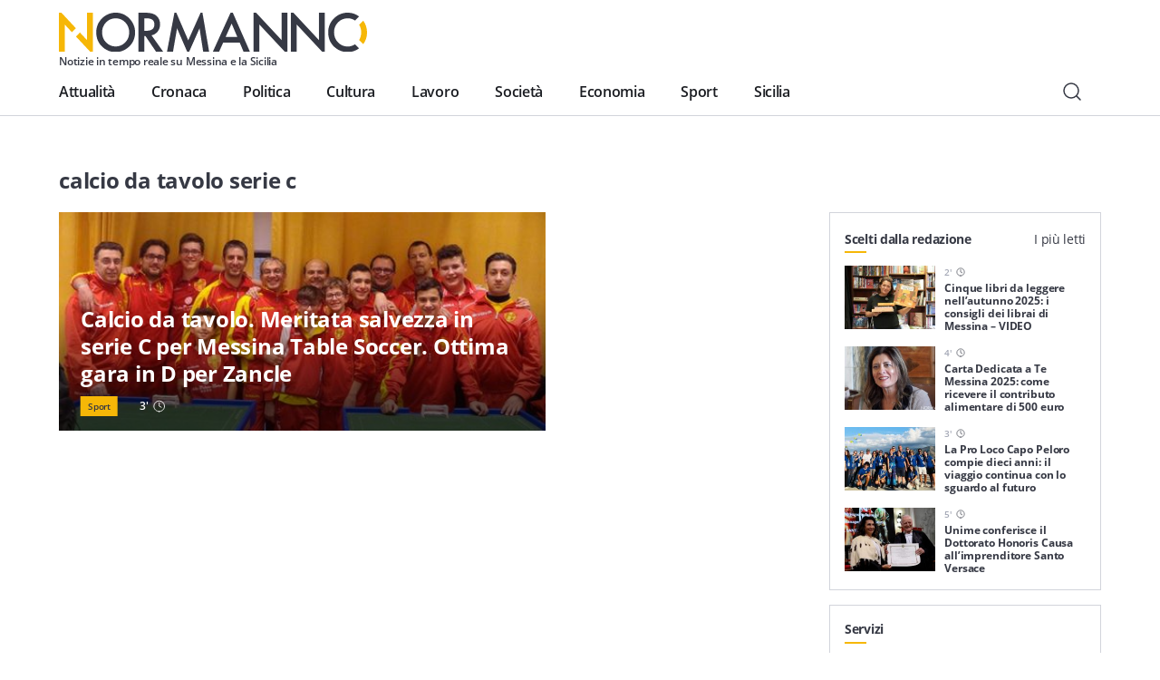

--- FILE ---
content_type: text/html; charset=UTF-8
request_url: https://normanno.com/notizie/calcio-da-tavolo-serie-c/
body_size: 12379
content:
<!doctype html>
<html lang="it-IT">
  <head>
  <meta charset="utf-8">
  <meta http-equiv="x-ua-compatible" content="ie=edge">
  <meta name="viewport" content="width=device-width, initial-scale=1, shrink-to-fit=no">
  <link rel="apple-touch-icon" sizes="180x180" href="https://normanno.com/N0rm4nn0/wp-content/themes/normanno-wp/dist/favicon/apple-touch-icon.png">
  <link rel="icon" type="image/png" sizes="32x32" href="https://normanno.com/N0rm4nn0/wp-content/themes/normanno-wp/dist/favicon/favicon-32x32.png">
  <link rel="icon" type="image/png" sizes="16x16" href="https://normanno.com/N0rm4nn0/wp-content/themes/normanno-wp/dist/favicon/favicon-16x16.png">
  <link rel="manifest" href="https://normanno.com/N0rm4nn0/wp-content/themes/normanno-wp/dist/favicon/site.webmanifest">
<link rel="mask-icon" href="https://normanno.com/N0rm4nn0/wp-content/themes/normanno-wp/dist/favicon/safari-pinned-tab.svg" color="#5bbad5">
<meta name="msapplication-TileColor" content="#da532c">
<meta name="theme-color" content="#ffffff">
  <meta name='robots' content='index, follow, max-image-preview:large, max-snippet:-1, max-video-preview:-1' />

	<!-- This site is optimized with the Yoast SEO plugin v16.0.2 - https://yoast.com/wordpress/plugins/seo/ -->
	<title>Notizie su: calcio da tavolo serie c - Normanno.com</title>
	<link rel="canonical" href="https://normanno.com/notizie/calcio-da-tavolo-serie-c/" />
	<meta property="og:locale" content="it_IT" />
	<meta property="og:type" content="article" />
	<meta property="og:title" content="Notizie su: calcio da tavolo serie c - Normanno.com" />
	<meta property="og:url" content="https://normanno.com/notizie/calcio-da-tavolo-serie-c/" />
	<meta property="og:site_name" content="Normanno.com" />
	<meta property="og:image" content="https://normanno.com/N0rm4nn0/wp-content/uploads/2021/03/facebook-cover-social-normanno.jpg" />
	<meta property="og:image:width" content="1240" />
	<meta property="og:image:height" content="458" />
	<meta name="twitter:card" content="summary_large_image" />
	<meta name="twitter:site" content="@normannomessina" />
	<script type="application/ld+json" class="yoast-schema-graph">{"@context":"https://schema.org","@graph":[{"@type":"WebSite","@id":"https://normanno.com/#website","url":"https://normanno.com/","name":"Normanno.com","description":"Notizie in tempo reale su Messina e la Sicilia","potentialAction":[{"@type":"SearchAction","target":"https://normanno.com/?s={search_term_string}","query-input":"required name=search_term_string"}],"inLanguage":"it-IT"},{"@type":"CollectionPage","@id":"https://normanno.com/notizie/calcio-da-tavolo-serie-c/#webpage","url":"https://normanno.com/notizie/calcio-da-tavolo-serie-c/","name":"Notizie su: calcio da tavolo serie c - Normanno.com","isPartOf":{"@id":"https://normanno.com/#website"},"breadcrumb":{"@id":"https://normanno.com/notizie/calcio-da-tavolo-serie-c/#breadcrumb"},"inLanguage":"it-IT","potentialAction":[{"@type":"ReadAction","target":["https://normanno.com/notizie/calcio-da-tavolo-serie-c/"]}]},{"@type":"BreadcrumbList","@id":"https://normanno.com/notizie/calcio-da-tavolo-serie-c/#breadcrumb","itemListElement":[{"@type":"ListItem","position":1,"item":{"@type":"WebPage","@id":"https://normanno.com/","url":"https://normanno.com/","name":"Home"}},{"@type":"ListItem","position":2,"item":{"@type":"WebPage","@id":"https://normanno.com/notizie/calcio-da-tavolo-serie-c/","url":"https://normanno.com/notizie/calcio-da-tavolo-serie-c/","name":"calcio da tavolo serie c"}}]}]}</script>
	<!-- / Yoast SEO plugin. -->


<link rel='dns-prefetch' href='//www.google.com' />
<link rel='dns-prefetch' href='//s.w.org' />
<link rel="alternate" type="application/rss+xml" title="Normanno.com &raquo; calcio da tavolo serie c Feed del tag" href="https://normanno.com/notizie/calcio-da-tavolo-serie-c/feed/" />
		<script type="text/javascript">
			window._wpemojiSettings = {"baseUrl":"https:\/\/s.w.org\/images\/core\/emoji\/13.0.1\/72x72\/","ext":".png","svgUrl":"https:\/\/s.w.org\/images\/core\/emoji\/13.0.1\/svg\/","svgExt":".svg","source":{"concatemoji":"https:\/\/normanno.com\/N0rm4nn0\/wp-includes\/js\/wp-emoji-release.min.js?ver=5.7.14"}};
			!function(e,a,t){var n,r,o,i=a.createElement("canvas"),p=i.getContext&&i.getContext("2d");function s(e,t){var a=String.fromCharCode;p.clearRect(0,0,i.width,i.height),p.fillText(a.apply(this,e),0,0);e=i.toDataURL();return p.clearRect(0,0,i.width,i.height),p.fillText(a.apply(this,t),0,0),e===i.toDataURL()}function c(e){var t=a.createElement("script");t.src=e,t.defer=t.type="text/javascript",a.getElementsByTagName("head")[0].appendChild(t)}for(o=Array("flag","emoji"),t.supports={everything:!0,everythingExceptFlag:!0},r=0;r<o.length;r++)t.supports[o[r]]=function(e){if(!p||!p.fillText)return!1;switch(p.textBaseline="top",p.font="600 32px Arial",e){case"flag":return s([127987,65039,8205,9895,65039],[127987,65039,8203,9895,65039])?!1:!s([55356,56826,55356,56819],[55356,56826,8203,55356,56819])&&!s([55356,57332,56128,56423,56128,56418,56128,56421,56128,56430,56128,56423,56128,56447],[55356,57332,8203,56128,56423,8203,56128,56418,8203,56128,56421,8203,56128,56430,8203,56128,56423,8203,56128,56447]);case"emoji":return!s([55357,56424,8205,55356,57212],[55357,56424,8203,55356,57212])}return!1}(o[r]),t.supports.everything=t.supports.everything&&t.supports[o[r]],"flag"!==o[r]&&(t.supports.everythingExceptFlag=t.supports.everythingExceptFlag&&t.supports[o[r]]);t.supports.everythingExceptFlag=t.supports.everythingExceptFlag&&!t.supports.flag,t.DOMReady=!1,t.readyCallback=function(){t.DOMReady=!0},t.supports.everything||(n=function(){t.readyCallback()},a.addEventListener?(a.addEventListener("DOMContentLoaded",n,!1),e.addEventListener("load",n,!1)):(e.attachEvent("onload",n),a.attachEvent("onreadystatechange",function(){"complete"===a.readyState&&t.readyCallback()})),(n=t.source||{}).concatemoji?c(n.concatemoji):n.wpemoji&&n.twemoji&&(c(n.twemoji),c(n.wpemoji)))}(window,document,window._wpemojiSettings);
		</script>
		<style type="text/css">
img.wp-smiley,
img.emoji {
	display: inline !important;
	border: none !important;
	box-shadow: none !important;
	height: 1em !important;
	width: 1em !important;
	margin: 0 .07em !important;
	vertical-align: -0.1em !important;
	background: none !important;
	padding: 0 !important;
}
</style>
	<link rel='stylesheet' id='wp-block-library-css'  href='https://normanno.com/N0rm4nn0/wp-includes/css/dist/block-library/style.min.css?ver=5.7.14' type='text/css' media='all' />
<link rel='stylesheet' id='contact-form-7-css'  href='https://normanno.com/N0rm4nn0/wp-content/plugins/contact-form-7/includes/css/styles.css?ver=5.5.3' type='text/css' media='all' />
<link rel='stylesheet' id='mashsb-styles-css'  href='https://normanno.com/N0rm4nn0/wp-content/plugins/mashsharer/assets/css/mashsb.min.css?ver=4.0.47' type='text/css' media='all' />
<style id='mashsb-styles-inline-css' type='text/css'>
.mashsb-count {color:#cccccc;}@media only screen and (min-width:568px){.mashsb-buttons a {min-width: 270px;}}
</style>
<link rel='stylesheet' id='redux-extendify-styles-css'  href='https://normanno.com/N0rm4nn0/wp-content/plugins/worth-the-read/options/assets/css/extendify-utilities.css?ver=4.4.5' type='text/css' media='all' />
<link rel='stylesheet' id='wtr-css-css'  href='https://normanno.com/N0rm4nn0/wp-content/plugins/worth-the-read/css/wtr.css?ver=5.7.14' type='text/css' media='all' />
<link rel='stylesheet' id='sage/main.css-css'  href='https://normanno.com/N0rm4nn0/wp-content/themes/normanno-wp/dist/styles/main.css?ver=2.7' type='text/css' media='all' />
<script type='text/javascript' src='https://normanno.com/N0rm4nn0/wp-includes/js/jquery/jquery.min.js?ver=3.5.1' id='jquery-core-js'></script>
<script type='text/javascript' src='https://normanno.com/N0rm4nn0/wp-includes/js/jquery/jquery-migrate.min.js?ver=3.3.2' id='jquery-migrate-js'></script>
<link rel="https://api.w.org/" href="https://normanno.com/wp-json/" /><link rel="alternate" type="application/json" href="https://normanno.com/wp-json/wp/v2/tags/8617" /><link rel="EditURI" type="application/rsd+xml" title="RSD" href="https://normanno.com/N0rm4nn0/xmlrpc.php?rsd" />
<link rel="wlwmanifest" type="application/wlwmanifest+xml" href="https://normanno.com/N0rm4nn0/wp-includes/wlwmanifest.xml" /> 
<meta name="generator" content="WordPress 5.7.14" />
<link type="text/css" rel="stylesheet" href="https://normanno.com/N0rm4nn0/wp-content/plugins/category-specific-rss-feed-menu/wp_cat_rss_style.css" />
<meta name="generator" content="Redux 4.4.5" /><style type="text/css">.wtr-time-wrap{ 
	/* wraps the entire label */
	margin: 0 10px;

}
.wtr-time-number{ 
	/* applies only to the number */
	
}</style>	<script id="wpcp_disable_Right_Click" type="text/javascript">
	//<![CDATA[
	document.ondragstart = function() { return false;}
	/* ^^^^^^^^^^^^^^^^^^^^^^^^^^^^^^^^^^^^^^^^^^^^^^^^^^^^^^^^^^^^^^
	Disable context menu on images by GreenLava Version 1.0
	^^^^^^^^^^^^^^^^^^^^^^^^^^^^^^^^^^^^^^^^^^^^^^^^^^^^^^^^^^^^^^ */
	    function nocontext(e) {
	       return false;
	    }
	    document.oncontextmenu = nocontext;
	//]]>
	</script>
<style>
.unselectable
{
-moz-user-select:none;
-webkit-user-select:none;
cursor: default;
}
html
{
-webkit-touch-callout: none;
-webkit-user-select: none;
-khtml-user-select: none;
-moz-user-select: none;
-ms-user-select: none;
user-select: none;
-webkit-tap-highlight-color: rgba(0,0,0,0);
}
</style>
<script id="wpcp_css_disable_selection" type="text/javascript">
var e = document.getElementsByTagName('body')[0];
if(e)
{
	e.setAttribute('unselectable',on);
}
</script>
<style id="wtr_settings-dynamic-css" title="dynamic-css" class="redux-options-output">.wtr-time-wrap{color:#CCCCCC;font-size:16px;}</style>  <!-- google ad manager -->
<script>
    window.googletag = window.googletag || {cmd: []};
    let mHeight = (Math.floor(Math.random() * 10) > 4) ? 60 : 90;
    googletag.cmd.push(function() {
      var headerMapping = googletag.sizeMapping().addSize([1440, 800], [728,90]).addSize([468, 468], [468,60]).addSize([0, 0],  [360, 60], [360, 120]).build();
      var OheaderMapping = googletag.sizeMapping().addSize([1440, 800], [728,90]).addSize([468, 468], [468,60]).addSize([0, 0],  [360, 60]).build();
      var everyNewsMapping = googletag.sizeMapping().addSize([1160,600], [800, 60], [800, 90]).addSize([0, 0], [360, 60], [300, 60]).build();
      var everyNewsMappingB = googletag.sizeMapping().addSize([1160,600], [800, mHeight]).addSize([0, 0], [360, 60]).build();
      var everyNewsMappingC = googletag.sizeMapping().addSize([1440,800], [1000,90], [1000, 200]).addSize([1160,600], [800, 90], [800, 60]).addSize([0, 0], [360, 60], [300, 60]).build();
      var everyNewsMappingD = googletag.sizeMapping().addSize([1440,800], [1000,90], [1000, 200]).addSize([1160,600], [800, mHeight]).addSize([0, 0], [360, 60]).build();
      var featuredBottomMapping = googletag.sizeMapping().addSize([1440, 800], [600,200]).addSize([992, 468], [468,120]).addSize([0,0], []).build();
  
      googletag.defineSlot('/21880817242/normanno-header-logo', [[360, 120], [360, 60], [468, 60], [728, 90] ], 'div-gpt-ad-1576498700098-0').defineSizeMapping(headerMapping).addService(googletag.pubads());
      googletag.defineSlot('/21880817242/normanno-lat-01', [300, 250], 'div-gpt-ad-1623082658378-0').addService(googletag.pubads());
      googletag.defineSlot('/21880817242/normanno-lat-mini-01', [300, 150], 'div-gpt-ad-1575249460939-0').addService(googletag.pubads());
      googletag.defineSlot('/21880817242/normanno-lat-02', [300, 250], 'div-gpt-ad-1576524791092-0').addService(googletag.pubads());
      googletag.defineSlot('/21880817242/normanno-lat-mini-02', [300, 90], 'div-gpt-ad-1586858334316-0').addService(googletag.pubads());
      googletag.defineSlot('/21880817242/normanno-ogni-notizia-top', [ [300, 60], [360, 60], [800, 60], [800, 90], [1000, 90], [1000, 200]], 'div-gpt-ad-1663085210153-0').defineSizeMapping(everyNewsMapping).addService(googletag.pubads());
      googletag.defineSlot('/21880817242/normanno-ogni-notizia-bottom',[ [300, 60], [360, 60], [360, 120], [800, 60], [800, 90], [1000, 90], [1000, 200]], 'div-gpt-ad-1663085143758-0').defineSizeMapping(everyNewsMapping).addService(googletag.pubads());
      googletag.defineSlot('/21880817242/normanno-featured-bottom', [[600, 200], [468, 120]], 'div-gpt-ad-1661619756202-0').defineSizeMapping(featuredBottomMapping).addService(googletag.pubads());
  
      /* smilewanted out-of-page path */
      googletag.defineOutOfPageSlot('/21880817242/normanno-infeed01', 'div-gpt-ad-1585565456936-0').addService(googletag.pubads());
  
      googletag.pubads().enableSingleRequest();
      googletag.pubads().collapseEmptyDivs();
      googletag.enableServices();
    });
  </script>
  <!-- end google ad manager -->
</head>
  <body class="archive tag tag-calcio-da-tavolo-serie-c tag-8617 unselectable sidebar-primary app-data index-data archive-data tag-data tag-8617-data tag-calcio-da-tavolo-serie-c-data">
        <header class="normanno-navbar-header sticky-top">
  <div class="normanno-navbar navbar navbar-expand-lg">
    <div class="normanno-navbar__brand-wrapper">
      <a class="normanno-navbar__brand navbar-brand" href="/">
        <img src="https://normanno.com/N0rm4nn0/wp-content/themes/normanno-wp/dist/images/logo-positive.svg" alt="Normanno" title="Normanno" loading="lazy">
        <p class="normanno-navbar__brand__subtitle">Notizie in tempo reale su Messina e la Sicilia</p>
      </a>

            <div class="normanno-navbar-ads norm-ad-unit">
        <!-- /21880817242/normanno-header-logo -->
<div id='div-gpt-ad-1576498700098-0'>
    <script>googletag.cmd.push(function() { googletag.display('div-gpt-ad-1576498700098-0'); });</script>
</div>
      </div>
          </div>
    <div class="normanno-navbar__right d-lg-none">
      <button class="normanno-navbar__right__search btn" type="button" aria-label="Cerca" data-toggle="modal" data-target="#modal-6a25ca76-b2b7-4835-a0fe-fe52b277f863">
        <img src="https://normanno.com/N0rm4nn0/wp-content/themes/normanno-wp/dist/images/search.svg" alt="Cerca"/>
      </button>
      <button class="normanno-navbar__right__menu navbar-toggler collapsed" type="button" data-menu="#normannoMenu" id="navigationButton">
        <img src="https://normanno.com/N0rm4nn0/wp-content/themes/normanno-wp/dist/images/menu.svg" />
      </button>
    </div>
    <div class="normanno-navbar__collapse" id="normannoMenu">
      <div class="normanno-navbar__collapse__body">
                  <div class="menu-mainmenu-container"><nav id="menu-mainmenu" class="normanno-navbar__primary-menu nav"><li id="menu-item-27242" class="menu-item menu-item-type-taxonomy menu-item-object-category menu-item-27242"><a href="https://normanno.com/attualita/">Attualità</a></li>
<li id="menu-item-27236" class="menu-item menu-item-type-taxonomy menu-item-object-category menu-item-27236"><a href="https://normanno.com/cronaca/">Cronaca</a></li>
<li id="menu-item-27237" class="menu-item menu-item-type-taxonomy menu-item-object-category menu-item-27237"><a href="https://normanno.com/politica/">Politica</a></li>
<li id="menu-item-27240" class="menu-item menu-item-type-taxonomy menu-item-object-category menu-item-27240"><a href="https://normanno.com/cultura/">Cultura</a></li>
<li id="menu-item-165973" class="menu-item menu-item-type-taxonomy menu-item-object-category menu-item-165973"><a href="https://normanno.com/lavoro/">Lavoro</a></li>
<li id="menu-item-27241" class="menu-item menu-item-type-taxonomy menu-item-object-category menu-item-27241"><a href="https://normanno.com/societa/">Società</a></li>
<li id="menu-item-235015" class="menu-item menu-item-type-taxonomy menu-item-object-category menu-item-235015"><a href="https://normanno.com/economia/">Economia</a></li>
<li id="menu-item-28833" class="menu-item menu-item-type-taxonomy menu-item-object-category menu-item-28833"><a href="https://normanno.com/sport/">Sport</a></li>
<li id="menu-item-165972" class="menu-item menu-item-type-taxonomy menu-item-object-category menu-item-165972"><a href="https://normanno.com/sicilia/">Sicilia</a></li>
</nav></div>
                <div class="normanno-navbar__service-menu d-lg-none">
          <div class="normanno-navbar__service-menu__collapse" data-toggle="collapse" data-target="#serviceCollapse" aria-expanded="false" aria-controls="serviceCollapse">
            <h2>Servizi</h2>
            <img src="https://normanno.com/N0rm4nn0/wp-content/themes/normanno-wp/dist/images/arrow-long-down.svg" alt="Apri / Chiudi" title="Apri / Chiudi" />
          </div>
          <div class="collapse" id="serviceCollapse">
            <div class="menu-servizi-container"><ul id="menu-servizi" class="nav"><li id="menu-item-174788" class="menu-item menu-item-type-custom menu-item-object-custom menu-item-174788"><a href="https://normanno.com/vendite-giudiziarie/">Aste giudiziarie</a></li>
<li id="menu-item-174787" class="menu-item menu-item-type-post_type menu-item-object-page menu-item-174787"><a href="https://normanno.com/farmacie-di-turno-messina/">Farmacie di turno</a></li>
</ul></div>
          </div>
        </div>
        <div class="normanno-navbar__info d-lg-none">
          <div class="normanno-navbar__info__block">
            <p class="normanno-navbar__info__block__title body-2">Resta sempre aggiornato con le ultime news, iscriviti alla nostra newsletter</p>
            <a class="btn primary small" href="#">
              Iscriviti
              <img class="icon small" src="https://normanno.com/N0rm4nn0/wp-content/themes/normanno-wp/dist/images/email.svg" alt="Email" title="Email">
            </a>
          </div>
                            </div>
                <div class="normanno-navbar__socials mb-5 d-lg-none">
                                  <a class="normanno-navbar__socials__social btn p-0" href="https://www.facebook.com/normannonews" target="_blank" rel="external">
              <img src='https://normanno.com/N0rm4nn0/wp-content/themes/normanno-wp/dist/images/facebook.svg' alt="facebook Normanno" title="facebook Normanno" />
            </a>
                                  <a class="normanno-navbar__socials__social btn p-0" href="https://www.instagram.com/normannonews" target="_blank" rel="external">
              <img src='https://normanno.com/N0rm4nn0/wp-content/themes/normanno-wp/dist/images/instagram.svg' alt="instagram Normanno" title="instagram Normanno" />
            </a>
                                  <a class="normanno-navbar__socials__social btn p-0" href="https://www.youtube.com/channel/UCJ2W07ynhGbakuQrmzIiA7w" target="_blank" rel="external">
              <img src='https://normanno.com/N0rm4nn0/wp-content/themes/normanno-wp/dist/images/youtube.svg' alt="youtube Normanno" title="youtube Normanno" />
            </a>
                                  <a class="normanno-navbar__socials__social btn p-0" href="https://www.twitter.com/normannomessina" target="_blank" rel="external">
              <img src='https://normanno.com/N0rm4nn0/wp-content/themes/normanno-wp/dist/images/twitter.svg' alt="twitter Normanno" title="twitter Normanno" />
            </a>
                  </div>

        <div class="normanno-navbar__right d-none d-lg-flex">
          <button class="normanno-navbar__right__search btn" type="button" aria-label="Cerca" data-toggle="modal" data-target="#modal-6a25ca76-b2b7-4835-a0fe-fe52b277f863">
            <img src="https://normanno.com/N0rm4nn0/wp-content/themes/normanno-wp/dist/images/search.svg" alt="Cerca"/>
          </button>
        </div>
      </div>
    </div>
  </div>
</header>

<div class="modal-fullscreen always-fullscreen modal fade" id="modal-6a25ca76-b2b7-4835-a0fe-fe52b277f863" tabindex="-1" aria-hidden="true">
  <div class="modal-dialog modal-dialog-centered modal-xl">
    <div class="modal-content">
            <div class="modal-body p-0">
        <form class="search-form" action="/" id="search-form">
          <div class="input-group w-100">
            <input id="search-modal-input" placeholder="Cerca..." type="text" class="search-form-control w-100" name="s" aria-label="Campo di ricerca" required />
            <button class="search-btn-form btn" type="submit" aria-label="Cerca">
              <img src="https://normanno.com/N0rm4nn0/wp-content/themes/normanno-wp/dist/images/search.svg" alt="Cerca"/>
            </button>
          </div>

          <div class="search-modal-results" id="search-modal-results">
          </div>

          <button id="search-modal-show-more" class="search-modal-all btn primary small" type="submit" aria-label="Vedi tutti i risultati">
            Vedi tutti i risultati
          </button>
        </form>
      </div>
    </div>
  </div>
    <button type="button" class="modal-close-full close" data-dismiss="modal" aria-label="Close">
    <span aria-hidden="true">&times;</span>
  </button>
  </div>
    <div class="wrap" role="document">
      <div class="content">
        <main class="main">
              <div class="norm-archive container">
  <div class="grid-w-sidebar">
    <div class="homepage__body__left">
            <section class="homepage-foreground-posts ">
  <header class="homepage-foreground-posts__header">
    <h2 class="font-weight-bold">calcio da tavolo serie c</h2>
  </header>
  <div class="homepage-foreground-posts__items">
          <article class="article-card__article article-card__article--headline">
  <a class="h-100" href="https://normanno.com/sport/calcio-da-tavolo-meritata-salvezza-in-serie-c-per-messina-table-soccer-ottima-gara-in-d-per-zancle/" hreflang="it" title="Calcio da tavolo. Meritata salvezza in serie C per Messina Table Soccer. Ottima gara in D per Zancle">
    <figure class="article-card__figure article-card__figure--headline">
  <img
    alt=""
    title="Messina Table Soccer 2015"
    class=" lazy"
    src="https://normanno.com/N0rm4nn0/wp-content/uploads/2015/04/Messina-Table-Soccer-2015.jpg"
    data-src="https://normanno.com/N0rm4nn0/wp-content/uploads/2015/04/Messina-Table-Soccer-2015.jpg"
    data-srcset="https://normanno.com/N0rm4nn0/wp-content/uploads/2015/04/Messina-Table-Soccer-2015.jpg 2x"
    id=""
  />
  </figure>
  </a>
  <header class="article-card__header article-card__header-headline ">
    <a href="https://normanno.com/sport/calcio-da-tavolo-meritata-salvezza-in-serie-c-per-messina-table-soccer-ottima-gara-in-d-per-zancle/" hreflang="it" title="Calcio da tavolo. Meritata salvezza in serie C per Messina Table Soccer. Ottima gara in D per Zancle">
      <h3>Calcio da tavolo. Meritata salvezza in serie C per Messina Table Soccer. Ottima gara in D per Zancle</h3>
    </a>
    <div class="article-card__header-headline__info">
      
      <ul class="normanno-tags ">
    <li class="normanno-tags__tag">
    <a class="caption-small text-dark font-weight-semibold" href="https://normanno.com/sport/" hreflang="it" rel="tag" target="">Sport</a>
  </li>
  </ul>
            <p class="article-card__header-headline__info__time">
        <span class="wtr-time-wrap after-title"><span class="wtr-time-number">3</span>'</span>        <img src="https://normanno.com/N0rm4nn0/wp-content/themes/normanno-wp/dist/images/time.svg" class="d-md-none" alt="min di lettura" title="minuti di lettura" />
        <img src="https://normanno.com/N0rm4nn0/wp-content/themes/normanno-wp/dist/images/time-white.svg" class="d-none d-md-block" alt="min di lettura" title="minuti di lettura" />
      </p>
    </div>
  </header>
  <p class="body-2 text-dark article-card__content d-md-none">
    Raggiunta una meritata salvezza in serie C dal Messina Table Soccer; la squadra peloritana ha affrontato alla grande il girone di ritorno, al PalaSpeca di San Benedetto del Tronto, ed ha ottenuto la permanenza in terza serie alla penultima giornata,&hellip;
  </p>
</article>
          </div>
  </section>
          </div>
    <aside class="normanno-sidebar homepage__body__right grid-w-sidebar-side" style="max-width: 100%; overflow: hidden;">
  <section class="suggested-posts">
  <header>
    <ul class="suggested-posts__header nav nav-pills" id="pills-tab" role="tablist" aria-owns="pills-redazione-tab pills-piu-letti-tab">
      <li class="nav-item">
        <a class="suggested-posts__header__btn paragraph text-dark active" id="pills-redazione-tab" data-toggle="pill" href="#pills-redazione" role="tab" aria-controls="pills-redazione" aria-selected="true">Scelti dalla redazione</a>
      </li>
      <li class="nav-item">
      <a class="suggested-posts__header__btn paragraph text-dark" id="pills-piu-letti-tab" data-toggle="pill" href="#pills-piu-letti" role="tab" aria-controls="pills-piu-letti" aria-selected="false">I più letti</a>
      </li>
    </ul>
  </header>
  <div class="tab-content" id="pills-tabContent">
    <div class="suggested-posts-panel tab-pane fade show active" id="pills-redazione" role="tabpanel" aria-labelledby="pills-redazione-tab">
                        <div class="suggested-article-card">
  <article class="suggested-article-card__article">
    <a class="text-decoration-none" href="https://normanno.com/cultura/libri-da-leggere-autunno-2025-video-messina/" hreflang="it" title="Cinque libri da leggere nell&#8217;autunno 2025: i consigli dei librai di Messina – VIDEO">
    <figure class="suggested-article-card__figure suggested-article-card__figure--">
  <img
    alt="libri da leggere nell&#039;autunno 2025: i consigli della libreria Mondadori di Messina"
    title="libri da leggere nell&amp;#8217;autunno 2025: i consigli della libreria Mondadori di Messina"
    class=" lazy"
    src="https://normanno.com/N0rm4nn0/wp-content/uploads/2025/10/libri-da-leggere-autunno-2025-messina-200x150.jpg"
    data-src="https://normanno.com/N0rm4nn0/wp-content/uploads/2025/10/libri-da-leggere-autunno-2025-messina-200x150.jpg"
    data-srcset="https://normanno.com/N0rm4nn0/wp-content/uploads/2025/10/libri-da-leggere-autunno-2025-messina-400x300.jpg 2x"
    id=""
  />
  </figure>
    </a>
    <div class="suggested-article-card__header suggested-article-card__header--">
      <header>
        <div class="d-flex align-items-center ">
                    <p class="suggested-article-card__header__time caption-small text-gray-400 font-weight-semibold">
            <span class="wtr-time-wrap after-title"><span class="wtr-time-number">2</span>'</span>            <img src="https://normanno.com/N0rm4nn0/wp-content/themes/normanno-wp/dist/images/time.svg" alt="min di lettura" title="minuti di lettura" />
          </p>
        </div>
        <a class="text-decoration-none" href="https://normanno.com/cultura/libri-da-leggere-autunno-2025-video-messina/" hreflang="it" title="Cinque libri da leggere nell&#8217;autunno 2025: i consigli dei librai di Messina – VIDEO">
          <h6 class="suggested-article-card__header__title suggested-article-card__header__title-- font-weight-bold text-dark">Cinque libri da leggere nell&#8217;autunno 2025: i consigli dei librai di Messina – VIDEO</h6>
        </a>
      </header>
          </div>
  </article>
</div>
                  <div class="suggested-article-card">
  <article class="suggested-article-card__article">
    <a class="text-decoration-none" href="https://normanno.com/attualita/carta-dedicata-a-te-messina-2025-come-ricevere-il-contributo-alimentare-di-500-euro/" hreflang="it" title="Carta Dedicata a Te Messina 2025: come ricevere il contributo alimentare di 500 euro">
    <figure class="suggested-article-card__figure suggested-article-card__figure--">
  <img
    alt="alessandra calafiore, assessore alle politiche sociali"
    title="alessandra calafiore, assessore alle politiche sociali"
    class=" lazy"
    src="https://normanno.com/N0rm4nn0/wp-content/uploads/2022/06/alessandra-calafiore-assessore-basile-200x150.jpg"
    data-src="https://normanno.com/N0rm4nn0/wp-content/uploads/2022/06/alessandra-calafiore-assessore-basile-200x150.jpg"
    data-srcset="https://normanno.com/N0rm4nn0/wp-content/uploads/2022/06/alessandra-calafiore-assessore-basile-400x300.jpg 2x"
    id=""
  />
  </figure>
    </a>
    <div class="suggested-article-card__header suggested-article-card__header--">
      <header>
        <div class="d-flex align-items-center ">
                    <p class="suggested-article-card__header__time caption-small text-gray-400 font-weight-semibold">
            <span class="wtr-time-wrap after-title"><span class="wtr-time-number">4</span>'</span>            <img src="https://normanno.com/N0rm4nn0/wp-content/themes/normanno-wp/dist/images/time.svg" alt="min di lettura" title="minuti di lettura" />
          </p>
        </div>
        <a class="text-decoration-none" href="https://normanno.com/attualita/carta-dedicata-a-te-messina-2025-come-ricevere-il-contributo-alimentare-di-500-euro/" hreflang="it" title="Carta Dedicata a Te Messina 2025: come ricevere il contributo alimentare di 500 euro">
          <h6 class="suggested-article-card__header__title suggested-article-card__header__title-- font-weight-bold text-dark">Carta Dedicata a Te Messina 2025: come ricevere il contributo alimentare di 500 euro</h6>
        </a>
      </header>
          </div>
  </article>
</div>
                  <div class="suggested-article-card">
  <article class="suggested-article-card__article">
    <a class="text-decoration-none" href="https://normanno.com/attualita/la-pro-loco-capo-peloro-compie-dieci-anni-il-viaggio-continua-con-lo-sguardo-al-futuro/" hreflang="it" title="La Pro Loco Capo Peloro compie dieci anni: il viaggio continua con lo sguardo al futuro">
    <figure class="suggested-article-card__figure suggested-article-card__figure--">
  <img
    alt=""
    title="pro loco capo peloro"
    class=" lazy"
    src="https://normanno.com/N0rm4nn0/wp-content/uploads/2025/07/pro-loco-capo-peloro-200x150.jpg"
    data-src="https://normanno.com/N0rm4nn0/wp-content/uploads/2025/07/pro-loco-capo-peloro-200x150.jpg"
    data-srcset="https://normanno.com/N0rm4nn0/wp-content/uploads/2025/07/pro-loco-capo-peloro-400x300.jpg 2x"
    id=""
  />
  </figure>
    </a>
    <div class="suggested-article-card__header suggested-article-card__header--">
      <header>
        <div class="d-flex align-items-center ">
                    <p class="suggested-article-card__header__time caption-small text-gray-400 font-weight-semibold">
            <span class="wtr-time-wrap after-title"><span class="wtr-time-number">3</span>'</span>            <img src="https://normanno.com/N0rm4nn0/wp-content/themes/normanno-wp/dist/images/time.svg" alt="min di lettura" title="minuti di lettura" />
          </p>
        </div>
        <a class="text-decoration-none" href="https://normanno.com/attualita/la-pro-loco-capo-peloro-compie-dieci-anni-il-viaggio-continua-con-lo-sguardo-al-futuro/" hreflang="it" title="La Pro Loco Capo Peloro compie dieci anni: il viaggio continua con lo sguardo al futuro">
          <h6 class="suggested-article-card__header__title suggested-article-card__header__title-- font-weight-bold text-dark">La Pro Loco Capo Peloro compie dieci anni: il viaggio continua con lo sguardo al futuro</h6>
        </a>
      </header>
          </div>
  </article>
</div>
                  <div class="suggested-article-card">
  <article class="suggested-article-card__article">
    <a class="text-decoration-none" href="https://normanno.com/attualita/unime-conferisce-il-dottorato-honoris-causa-allimprenditore-santo-versace/" hreflang="it" title="Unime conferisce il Dottorato Honoris Causa all&#8217;imprenditore Santo Versace">
    <figure class="suggested-article-card__figure suggested-article-card__figure--">
  <img
    alt=""
    title="Dottorato Versace Unime"
    class=" lazy"
    src="https://normanno.com/N0rm4nn0/wp-content/uploads/2025/05/Dottorato-Versace-Unime-200x150.jpg"
    data-src="https://normanno.com/N0rm4nn0/wp-content/uploads/2025/05/Dottorato-Versace-Unime-200x150.jpg"
    data-srcset="https://normanno.com/N0rm4nn0/wp-content/uploads/2025/05/Dottorato-Versace-Unime-400x300.jpg 2x"
    id=""
  />
  </figure>
    </a>
    <div class="suggested-article-card__header suggested-article-card__header--">
      <header>
        <div class="d-flex align-items-center ">
                    <p class="suggested-article-card__header__time caption-small text-gray-400 font-weight-semibold">
            <span class="wtr-time-wrap after-title"><span class="wtr-time-number">5</span>'</span>            <img src="https://normanno.com/N0rm4nn0/wp-content/themes/normanno-wp/dist/images/time.svg" alt="min di lettura" title="minuti di lettura" />
          </p>
        </div>
        <a class="text-decoration-none" href="https://normanno.com/attualita/unime-conferisce-il-dottorato-honoris-causa-allimprenditore-santo-versace/" hreflang="it" title="Unime conferisce il Dottorato Honoris Causa all&#8217;imprenditore Santo Versace">
          <h6 class="suggested-article-card__header__title suggested-article-card__header__title-- font-weight-bold text-dark">Unime conferisce il Dottorato Honoris Causa all&#8217;imprenditore Santo Versace</h6>
        </a>
      </header>
          </div>
  </article>
</div>
                  </div>
    <div class="suggested-posts-panel tab-pane fade" id="pills-piu-letti" role="tabpanel" aria-labelledby="pills-piu-letti-tab">
                        <div class="suggested-article-card">
  <article class="suggested-article-card__article">
    <a class="text-decoration-none" href="https://normanno.com/attualita/messina-street-food-fest-tutto-pronto-per-il-gran-finale/" hreflang="it" title="Messina Street Food Fest: tutto pronto per il gran finale">
    <figure class="suggested-article-card__figure suggested-article-card__figure--">
  <img
    alt=""
    title="messina-street-foof-fest-2019-3"
    class=" lazy"
    src="https://normanno.com/N0rm4nn0/wp-content/uploads/2019/10/messina-street-foof-fest-2019-3.jpg"
    data-src="https://normanno.com/N0rm4nn0/wp-content/uploads/2019/10/messina-street-foof-fest-2019-3.jpg"
    data-srcset="https://normanno.com/N0rm4nn0/wp-content/uploads/2019/10/messina-street-foof-fest-2019-3.jpg 2x"
    id=""
  />
  </figure>
    </a>
    <div class="suggested-article-card__header suggested-article-card__header--">
      <header>
        <div class="d-flex align-items-center ">
                    <p class="suggested-article-card__header__time caption-small text-gray-400 font-weight-semibold">
            <span class="wtr-time-wrap after-title"><span class="wtr-time-number">3</span>'</span>            <img src="https://normanno.com/N0rm4nn0/wp-content/themes/normanno-wp/dist/images/time.svg" alt="min di lettura" title="minuti di lettura" />
          </p>
        </div>
        <a class="text-decoration-none" href="https://normanno.com/attualita/messina-street-food-fest-tutto-pronto-per-il-gran-finale/" hreflang="it" title="Messina Street Food Fest: tutto pronto per il gran finale">
          <h6 class="suggested-article-card__header__title suggested-article-card__header__title-- font-weight-bold text-dark">Messina Street Food Fest: tutto pronto per il gran finale</h6>
        </a>
      </header>
          </div>
  </article>
</div>
                  <div class="suggested-article-card">
  <article class="suggested-article-card__article">
    <a class="text-decoration-none" href="https://normanno.com/regionali-2017/elezioni-regionali-faraone-salvini-lega-risorse-nord/" hreflang="it" title="Elezioni Regionali. Faraone a Salvini: «Con la Lega tutte le risorse destinate al Nord»">
    <figure class="suggested-article-card__figure suggested-article-card__figure--">
  <img
    alt="Davide Faraone - Sottosegretario PD"
    title="Faraone"
    class=" lazy"
    src="https://normanno.com/N0rm4nn0/wp-content/uploads/2017/03/Faraone.jpg"
    data-src="https://normanno.com/N0rm4nn0/wp-content/uploads/2017/03/Faraone.jpg"
    data-srcset="https://normanno.com/N0rm4nn0/wp-content/uploads/2017/03/Faraone.jpg 2x"
    id=""
  />
  </figure>
    </a>
    <div class="suggested-article-card__header suggested-article-card__header--">
      <header>
        <div class="d-flex align-items-center ">
                    <p class="suggested-article-card__header__time caption-small text-gray-400 font-weight-semibold">
            <span class="wtr-time-wrap after-title"><span class="wtr-time-number">2</span>'</span>            <img src="https://normanno.com/N0rm4nn0/wp-content/themes/normanno-wp/dist/images/time.svg" alt="min di lettura" title="minuti di lettura" />
          </p>
        </div>
        <a class="text-decoration-none" href="https://normanno.com/regionali-2017/elezioni-regionali-faraone-salvini-lega-risorse-nord/" hreflang="it" title="Elezioni Regionali. Faraone a Salvini: «Con la Lega tutte le risorse destinate al Nord»">
          <h6 class="suggested-article-card__header__title suggested-article-card__header__title-- font-weight-bold text-dark">Elezioni Regionali. Faraone a Salvini: «Con la Lega tutte le risorse destinate al Nord»</h6>
        </a>
      </header>
          </div>
  </article>
</div>
                  <div class="suggested-article-card">
  <article class="suggested-article-card__article">
    <a class="text-decoration-none" href="https://normanno.com/primo-piano/elezioni-amministrative-2022-gino-sturniolo-presenta-due-nuovi-assessori/" hreflang="it" title="Elezioni Amministrative 2022, Gino Sturniolo presenta due nuovi assessori">
    <figure class="suggested-article-card__figure suggested-article-card__figure--">
  <img
    alt=""
    title="elezioni amministrative 2022 messina_assessori sturniolo"
    class=" lazy"
    src="https://normanno.com/N0rm4nn0/wp-content/uploads/2022/05/elezioni-amministrative-2022-messina_assessori-sturniolo-200x150.jpeg"
    data-src="https://normanno.com/N0rm4nn0/wp-content/uploads/2022/05/elezioni-amministrative-2022-messina_assessori-sturniolo-200x150.jpeg"
    data-srcset="https://normanno.com/N0rm4nn0/wp-content/uploads/2022/05/elezioni-amministrative-2022-messina_assessori-sturniolo-400x300.jpeg 2x"
    id=""
  />
  </figure>
    </a>
    <div class="suggested-article-card__header suggested-article-card__header--">
      <header>
        <div class="d-flex align-items-center ">
                    <p class="suggested-article-card__header__time caption-small text-gray-400 font-weight-semibold">
            <span class="wtr-time-wrap after-title"><span class="wtr-time-number">3</span>'</span>            <img src="https://normanno.com/N0rm4nn0/wp-content/themes/normanno-wp/dist/images/time.svg" alt="min di lettura" title="minuti di lettura" />
          </p>
        </div>
        <a class="text-decoration-none" href="https://normanno.com/primo-piano/elezioni-amministrative-2022-gino-sturniolo-presenta-due-nuovi-assessori/" hreflang="it" title="Elezioni Amministrative 2022, Gino Sturniolo presenta due nuovi assessori">
          <h6 class="suggested-article-card__header__title suggested-article-card__header__title-- font-weight-bold text-dark">Elezioni Amministrative 2022, Gino Sturniolo presenta due nuovi assessori</h6>
        </a>
      </header>
          </div>
  </article>
</div>
                  <div class="suggested-article-card">
  <article class="suggested-article-card__article">
    <a class="text-decoration-none" href="https://normanno.com/attualita/emergenza-millemusi-francesco-duva-scrive-sindaco-prefetto-ialacqua-risponde/" hreflang="it" title="Emergenza Millemusi, Francesco D&#8217;uva scrive a Sindaco e Prefetto. Ialacqua risponde">
    <figure class="suggested-article-card__figure suggested-article-card__figure--">
  <img
    alt=""
    title="cani_randagi_tares"
    class=" lazy"
    src="https://normanno.com/N0rm4nn0/wp-content/uploads/2015/05/cani_randagi_tares.jpg"
    data-src="https://normanno.com/N0rm4nn0/wp-content/uploads/2015/05/cani_randagi_tares.jpg"
    data-srcset="https://normanno.com/N0rm4nn0/wp-content/uploads/2015/05/cani_randagi_tares.jpg 2x"
    id=""
  />
  </figure>
    </a>
    <div class="suggested-article-card__header suggested-article-card__header--">
      <header>
        <div class="d-flex align-items-center ">
                    <p class="suggested-article-card__header__time caption-small text-gray-400 font-weight-semibold">
            <span class="wtr-time-wrap after-title"><span class="wtr-time-number">4</span>'</span>            <img src="https://normanno.com/N0rm4nn0/wp-content/themes/normanno-wp/dist/images/time.svg" alt="min di lettura" title="minuti di lettura" />
          </p>
        </div>
        <a class="text-decoration-none" href="https://normanno.com/attualita/emergenza-millemusi-francesco-duva-scrive-sindaco-prefetto-ialacqua-risponde/" hreflang="it" title="Emergenza Millemusi, Francesco D&#8217;uva scrive a Sindaco e Prefetto. Ialacqua risponde">
          <h6 class="suggested-article-card__header__title suggested-article-card__header__title-- font-weight-bold text-dark">Emergenza Millemusi, Francesco D&#8217;uva scrive a Sindaco e Prefetto. Ialacqua risponde</h6>
        </a>
      </header>
          </div>
  </article>
</div>
                  </div>
  </div>
</section>
<div><div class="textwidget custom-html-widget"><!-- /21880817242/normanno-lat-01 -->
<div id='div-gpt-ad-1623082658378-0' style='min-width: 300px; min-height: 250px;'><script>
    googletag.cmd.push(function() { googletag.display('div-gpt-ad-1623082658378-0'); });
	</script>
</div></div></div><div><div class="textwidget custom-html-widget"><!-- /21880817242/normanno-lat-mini-01 -->
<div id='div-gpt-ad-1575249460939-0' style='width: 300px; height: 150px;'>
<script>googletag.cmd.push(function() { googletag.display('div-gpt-ad-1575249460939-0'); });</script>
</div></div></div><section class="service-block suggested-posts lazy">
  <header>
    <ul class="suggested-posts__header nav">
      <li class="nav-item">
        <p class="suggested-posts__header__btn text-dark active">Servizi</p>
      </li>
    </ul>
  </header>

    <a class="service-block__btn btn gray-600 medium outlined no-border-radius w-100" href="https://normanno.com/vendite-giudiziarie/">
    <img class="service-block__btn__img lazy" width="40px" height="40px" data-src="https://normanno.com/N0rm4nn0/wp-content/themes/normanno-wp/dist/images/auction.svg" alt="Audizioni" title="Aste Giudiziarie"/>
    <div class="service-block__btn__body">
      <h5 class="text-dark font-weight-semibold">Aste Giudiziarie</h5>
      <img class="lazy" width="20px" height="20px" data-src="https://normanno.com/N0rm4nn0/wp-content/themes/normanno-wp/dist/images/arrow-long-right.svg" alt="Vai a" title="Vai a"/>
    </div>
  </a>
  
    <a class="service-block__btn btn gray-600 medium outlined no-border-radius w-100" href="https://normanno.com/farmacie-di-turno-messina/">
    <img class="service-block__btn__img lazy" width="40px" height="40px" data-src="https://normanno.com/N0rm4nn0/wp-content/themes/normanno-wp/dist/images/pharmacy.png" alt="Farmacie" title="Farmacie di Turno"/>
    <div class="service-block__btn__body">
      <h5 class="text-dark font-weight-semibold">Farmacie di turno</h5>
      <img class="lazy" width="20px" height="20px" data-src="https://normanno.com/N0rm4nn0/wp-content/themes/normanno-wp/dist/images/arrow-long-right.svg" alt="Vai a" title="Vai a"/>
    </div>
  </a>
  </section>
<section class="action-block action-block--newsletter suggested-posts lazy" data-bg='https://normanno.com/N0rm4nn0/wp-content/themes/normanno-wp/dist/images/newsletter.svg'>
  <header>
    <ul class="suggested-posts__header nav">
      <li class="nav-item">
        <p class="suggested-posts__header__btn text-dark active">Newsletter</p>
      </li>
    </ul>
  </header>

  <div class="action-block__subtitle paragraph">
    Resta sempre aggiornato sulle notizie e gli approfondimenti di Normanno.com
  </div>

  <a class="action-block__cta btn primary large" href="https://normanno.com/newsletter/">
    Iscriviti
  </a>
</section>
<section class="tags-cloud suggested-posts lazy">
  <header>
    <ul class="suggested-posts__header nav">
      <li class="nav-item">
        <p class="suggested-posts__header__btn text-dark active">Tag cloud</p>
      </li>
    </ul>
  </header>
  <ul class="tags-cloud__tags nav">
          <li>
      #<a class="body-2 text-dark font-weight-black font-italic" href="https://normanno.com/notizie/messina/" hreflang="it" rel="tag">Messina</a>,
      </li>
          <li>
      #<a class="body-2 text-dark font-weight-black font-italic" href="https://normanno.com/notizie/messina-oggi/" hreflang="it" rel="tag">messina oggi</a>,
      </li>
          <li>
      #<a class="body-2 text-dark font-weight-black font-italic" href="https://normanno.com/notizie/attualita-messina/" hreflang="it" rel="tag">attualità messina</a>,
      </li>
          <li>
      #<a class="body-2 text-dark font-weight-black font-italic" href="https://normanno.com/notizie/eventi-messina/" hreflang="it" rel="tag">eventi messina</a>,
      </li>
          <li>
      #<a class="body-2 text-dark font-weight-black font-italic" href="https://normanno.com/notizie/cronaca-messina/" hreflang="it" rel="tag">cronaca messina</a>,
      </li>
          <li>
      #<a class="body-2 text-dark font-weight-black font-italic" href="https://normanno.com/notizie/sicilia/" hreflang="it" rel="tag">Sicilia</a>,
      </li>
          <li>
      #<a class="body-2 text-dark font-weight-black font-italic" href="https://normanno.com/notizie/cultura-messina/" hreflang="it" rel="tag">cultura messina</a>,
      </li>
          <li>
      #<a class="body-2 text-dark font-weight-black font-italic" href="https://normanno.com/notizie/cateno-de-luca/" hreflang="it" rel="tag">Cateno De Luca</a>,
      </li>
          <li>
      #<a class="body-2 text-dark font-weight-black font-italic" href="https://normanno.com/notizie/notizie-messina/" hreflang="it" rel="tag">notizie messina</a>,
      </li>
          <li>
      #<a class="body-2 text-dark font-weight-black font-italic" href="https://normanno.com/notizie/cronaca-di-messina/" hreflang="it" rel="tag">cronaca di messina</a>,
      </li>
          <li>
      #<a class="body-2 text-dark font-weight-black font-italic" href="https://normanno.com/notizie/politica-messina/" hreflang="it" rel="tag">politica messina</a>,
      </li>
          <li>
      #<a class="body-2 text-dark font-weight-black font-italic" href="https://normanno.com/notizie/sicilia-oggi/" hreflang="it" rel="tag">sicilia oggi</a>,
      </li>
          <li>
      #<a class="body-2 text-dark font-weight-black font-italic" href="https://normanno.com/notizie/coronavirus-messina/" hreflang="it" rel="tag">coronavirus messina</a>,
      </li>
          <li>
      #<a class="body-2 text-dark font-weight-black font-italic" href="https://normanno.com/notizie/accorinti/" hreflang="it" rel="tag">Accorinti</a>,
      </li>
          <li>
      #<a class="body-2 text-dark font-weight-black font-italic" href="https://normanno.com/notizie/consiglio-comunale/" hreflang="it" rel="tag">Consiglio Comunale</a>,
      </li>
          <li>
      #<a class="body-2 text-dark font-weight-black font-italic" href="https://normanno.com/notizie/atm-messina/" hreflang="it" rel="tag">atm messina</a>
      </li>
      </ul>
  <a class="tags-cloud__show-more btn small primary outlined" aria-label="Carica altri" data-toggle="modal" data-target="#modal-tag-clouds-3f1f05eb-dc7c-45a8-b600-21c13b657e45">
    Carica altri
  </a>
  <div class="modal-fullscreen modal-fullscreen-title modal fade" id="modal-tag-clouds-3f1f05eb-dc7c-45a8-b600-21c13b657e45" tabindex="-1" aria-hidden="true">
  <div class="modal-dialog  modal-xl">
    <div class="modal-content">
            <div class="modal-header">
        <h5 class="modal-title">Tag cloud</h5>
        <button type="button" class="modal-close-title close" data-dismiss="modal" aria-label="Close">
          <img src="https://normanno.com/N0rm4nn0/wp-content/themes/normanno-wp/dist/images/arrow-circle-close.svg"/>
        </button>
      </div>
                  <ul class="tags-cloud__tags tags-cloud__modal-tags nav">
                  <li>
          #<a class="body-2 text-dark font-weight-black font-italic" href="https://normanno.com/notizie/messina/" hreflang="it" rel="tag">Messina</a>,
          </li>
                  <li>
          #<a class="body-2 text-dark font-weight-black font-italic" href="https://normanno.com/notizie/messina-oggi/" hreflang="it" rel="tag">messina oggi</a>,
          </li>
                  <li>
          #<a class="body-2 text-dark font-weight-black font-italic" href="https://normanno.com/notizie/attualita-messina/" hreflang="it" rel="tag">attualità messina</a>,
          </li>
                  <li>
          #<a class="body-2 text-dark font-weight-black font-italic" href="https://normanno.com/notizie/eventi-messina/" hreflang="it" rel="tag">eventi messina</a>,
          </li>
                  <li>
          #<a class="body-2 text-dark font-weight-black font-italic" href="https://normanno.com/notizie/cronaca-messina/" hreflang="it" rel="tag">cronaca messina</a>,
          </li>
                  <li>
          #<a class="body-2 text-dark font-weight-black font-italic" href="https://normanno.com/notizie/sicilia/" hreflang="it" rel="tag">Sicilia</a>,
          </li>
                  <li>
          #<a class="body-2 text-dark font-weight-black font-italic" href="https://normanno.com/notizie/cultura-messina/" hreflang="it" rel="tag">cultura messina</a>,
          </li>
                  <li>
          #<a class="body-2 text-dark font-weight-black font-italic" href="https://normanno.com/notizie/cateno-de-luca/" hreflang="it" rel="tag">Cateno De Luca</a>,
          </li>
                  <li>
          #<a class="body-2 text-dark font-weight-black font-italic" href="https://normanno.com/notizie/notizie-messina/" hreflang="it" rel="tag">notizie messina</a>,
          </li>
                  <li>
          #<a class="body-2 text-dark font-weight-black font-italic" href="https://normanno.com/notizie/cronaca-di-messina/" hreflang="it" rel="tag">cronaca di messina</a>,
          </li>
                  <li>
          #<a class="body-2 text-dark font-weight-black font-italic" href="https://normanno.com/notizie/politica-messina/" hreflang="it" rel="tag">politica messina</a>,
          </li>
                  <li>
          #<a class="body-2 text-dark font-weight-black font-italic" href="https://normanno.com/notizie/sicilia-oggi/" hreflang="it" rel="tag">sicilia oggi</a>,
          </li>
                  <li>
          #<a class="body-2 text-dark font-weight-black font-italic" href="https://normanno.com/notizie/coronavirus-messina/" hreflang="it" rel="tag">coronavirus messina</a>,
          </li>
                  <li>
          #<a class="body-2 text-dark font-weight-black font-italic" href="https://normanno.com/notizie/accorinti/" hreflang="it" rel="tag">Accorinti</a>,
          </li>
                  <li>
          #<a class="body-2 text-dark font-weight-black font-italic" href="https://normanno.com/notizie/consiglio-comunale/" hreflang="it" rel="tag">Consiglio Comunale</a>,
          </li>
                  <li>
          #<a class="body-2 text-dark font-weight-black font-italic" href="https://normanno.com/notizie/atm-messina/" hreflang="it" rel="tag">atm messina</a>,
          </li>
                  <li>
          #<a class="body-2 text-dark font-weight-black font-italic" href="https://normanno.com/notizie/coronavirus-sicilia/" hreflang="it" rel="tag">coronavirus sicilia</a>,
          </li>
                  <li>
          #<a class="body-2 text-dark font-weight-black font-italic" href="https://normanno.com/notizie/carabinieri/" hreflang="it" rel="tag">Carabinieri</a>,
          </li>
                  <li>
          #<a class="body-2 text-dark font-weight-black font-italic" href="https://normanno.com/notizie/unime/" hreflang="it" rel="tag">Unime</a>,
          </li>
                  <li>
          #<a class="body-2 text-dark font-weight-black font-italic" href="https://normanno.com/notizie/elezioni-messina/" hreflang="it" rel="tag">elezioni messina</a>,
          </li>
                  <li>
          #<a class="body-2 text-dark font-weight-black font-italic" href="https://normanno.com/notizie/comune-di-messina/" hreflang="it" rel="tag">comune di messina</a>,
          </li>
                  <li>
          #<a class="body-2 text-dark font-weight-black font-italic" href="https://normanno.com/notizie/amam/" hreflang="it" rel="tag">Amam</a>,
          </li>
                  <li>
          #<a class="body-2 text-dark font-weight-black font-italic" href="https://normanno.com/notizie/questura-di-messina/" hreflang="it" rel="tag">Questura di Messina</a>,
          </li>
                  <li>
          #<a class="body-2 text-dark font-weight-black font-italic" href="https://normanno.com/notizie/messinaservizi-bene-comune/" hreflang="it" rel="tag">messinaservizi bene comune</a>,
          </li>
                  <li>
          #<a class="body-2 text-dark font-weight-black font-italic" href="https://normanno.com/notizie/coronavirus/" hreflang="it" rel="tag">coronavirus</a>,
          </li>
                  <li>
          #<a class="body-2 text-dark font-weight-black font-italic" href="https://normanno.com/notizie/acr-messina/" hreflang="it" rel="tag">acr messina</a>,
          </li>
                  <li>
          #<a class="body-2 text-dark font-weight-black font-italic" href="https://normanno.com/notizie/comune/" hreflang="it" rel="tag">comune</a>,
          </li>
                  <li>
          #<a class="body-2 text-dark font-weight-black font-italic" href="https://normanno.com/notizie/renato-accorinti/" hreflang="it" rel="tag">Renato Accorinti</a>,
          </li>
                  <li>
          #<a class="body-2 text-dark font-weight-black font-italic" href="https://normanno.com/notizie/cronaca-provincia-di-messina/" hreflang="it" rel="tag">cronaca provincia di messina</a>,
          </li>
                  <li>
          #<a class="body-2 text-dark font-weight-black font-italic" href="https://normanno.com/notizie/sport-messina/" hreflang="it" rel="tag">sport messina</a>,
          </li>
                  <li>
          #<a class="body-2 text-dark font-weight-black font-italic" href="https://normanno.com/notizie/nello-musumeci/" hreflang="it" rel="tag">Nello Musumeci</a>,
          </li>
                  <li>
          #<a class="body-2 text-dark font-weight-black font-italic" href="https://normanno.com/notizie/polizia/" hreflang="it" rel="tag">Polizia</a>,
          </li>
                  <li>
          #<a class="body-2 text-dark font-weight-black font-italic" href="https://normanno.com/notizie/amam-messina/" hreflang="it" rel="tag">Amam Messina</a>,
          </li>
                  <li>
          #<a class="body-2 text-dark font-weight-black font-italic" href="https://normanno.com/notizie/universita-di-messina/" hreflang="it" rel="tag">università di messina</a>,
          </li>
                  <li>
          #<a class="body-2 text-dark font-weight-black font-italic" href="https://normanno.com/notizie/covid-sicilia/" hreflang="it" rel="tag">covid sicilia</a>,
          </li>
                  <li>
          #<a class="body-2 text-dark font-weight-black font-italic" href="https://normanno.com/notizie/taormina/" hreflang="it" rel="tag">Taormina</a>,
          </li>
                  <li>
          #<a class="body-2 text-dark font-weight-black font-italic" href="https://normanno.com/notizie/milazzo/" hreflang="it" rel="tag">Milazzo</a>,
          </li>
                  <li>
          #<a class="body-2 text-dark font-weight-black font-italic" href="https://normanno.com/notizie/viabilita-messina/" hreflang="it" rel="tag">viabilità messina</a>,
          </li>
                  <li>
          #<a class="body-2 text-dark font-weight-black font-italic" href="https://normanno.com/notizie/elezioni-amministrative-messina/" hreflang="it" rel="tag">elezioni amministrative messina</a>,
          </li>
                  <li>
          #<a class="body-2 text-dark font-weight-black font-italic" href="https://normanno.com/notizie/covid-messina/" hreflang="it" rel="tag">covid messina</a>,
          </li>
                  <li>
          #<a class="body-2 text-dark font-weight-black font-italic" href="https://normanno.com/notizie/carabinieri-messina/" hreflang="it" rel="tag">carabinieri messina</a>,
          </li>
                  <li>
          #<a class="body-2 text-dark font-weight-black font-italic" href="https://normanno.com/notizie/atm/" hreflang="it" rel="tag">Atm</a>,
          </li>
                  <li>
          #<a class="body-2 text-dark font-weight-black font-italic" href="https://normanno.com/notizie/libero-gioveni/" hreflang="it" rel="tag">Libero Gioveni</a>,
          </li>
                  <li>
          #<a class="body-2 text-dark font-weight-black font-italic" href="https://normanno.com/notizie/elezioni-amministrative/" hreflang="it" rel="tag">elezioni amministrative</a>,
          </li>
                  <li>
          #<a class="body-2 text-dark font-weight-black font-italic" href="https://normanno.com/notizie/consiglio-comunale-messina/" hreflang="it" rel="tag">consiglio comunale messina</a>,
          </li>
                  <li>
          #<a class="body-2 text-dark font-weight-black font-italic" href="https://normanno.com/notizie/rifiuti-messina/" hreflang="it" rel="tag">rifiuti messina</a>,
          </li>
                  <li>
          #<a class="body-2 text-dark font-weight-black font-italic" href="https://normanno.com/notizie/messinambiente/" hreflang="it" rel="tag">MessinAmbiente</a>,
          </li>
                  <li>
          #<a class="body-2 text-dark font-weight-black font-italic" href="https://normanno.com/notizie/attualita-sicilia/" hreflang="it" rel="tag">attualità Sicilia</a>
          </li>
              </ul>
          </div>
  </div>
  </div>
</section>
</aside>
  </div>
</div>
          </main>
      </div>
    </div>
        <footer class="norm-footer">
  <section class="footer-top">
    <div class="footer-container-main footer-container container">
      <a class="footer-brand navbar-brand" href="/">
        <img src="https://normanno.com/N0rm4nn0/wp-content/themes/normanno-wp/dist/images/logo-negative.svg" width="255" height="32" alt="Normanno" title="Normanno" loading="lazy">
      </a>
      <div class="footer-menu-w">
        <div class="menu-footer-container"><ul id="menu-footer" class="footer-menu nav"><li id="menu-item-165970" class="menu-item menu-item-type-post_type menu-item-object-page menu-item-165970"><a href="https://normanno.com/la-redazione/">La redazione</a></li>
<li id="menu-item-165977" class="menu-item menu-item-type-post_type menu-item-object-page menu-item-165977"><a href="https://normanno.com/contatti/">Contatti</a></li>
<li id="menu-item-165971" class="menu-item menu-item-type-post_type menu-item-object-page menu-item-165971"><a href="https://normanno.com/privacy-policy/">Privacy Policy</a></li>
</ul></div>
                <div class="normanno-navbar__socials mt-0">
                              <a class="normanno-navbar__socials__social btn p-0" href="https://www.facebook.com/normannonews" target="_blank" rel="external">
            <img src='https://normanno.com/N0rm4nn0/wp-content/themes/normanno-wp/dist/images/facebook-white.svg' alt="facebook Normanno" title="facebook Normanno" />
          </a>
                              <a class="normanno-navbar__socials__social btn p-0" href="https://www.instagram.com/normannonews" target="_blank" rel="external">
            <img src='https://normanno.com/N0rm4nn0/wp-content/themes/normanno-wp/dist/images/instagram-white.svg' alt="instagram Normanno" title="instagram Normanno" />
          </a>
                              <a class="normanno-navbar__socials__social btn p-0" href="https://www.youtube.com/channel/UCJ2W07ynhGbakuQrmzIiA7w" target="_blank" rel="external">
            <img src='https://normanno.com/N0rm4nn0/wp-content/themes/normanno-wp/dist/images/youtube-white.svg' alt="youtube Normanno" title="youtube Normanno" />
          </a>
                              <a class="normanno-navbar__socials__social btn p-0" href="https://www.twitter.com/normannomessina" target="_blank" rel="external">
            <img src='https://normanno.com/N0rm4nn0/wp-content/themes/normanno-wp/dist/images/twitter-white.svg' alt="twitter Normanno" title="twitter Normanno" />
          </a>
                  </div>
              </div>
    </div>
  </section>
  <section class="footer-bottom">
    <div class="footer-container-side footer-container">
      <section class="widget text-55 widget_text">			<div class="textwidget"><p>Registrazione Tribunale di Messina n. 6 del 25/06/2002</p>
</div>
		</section><section class="widget text-56 widget_text">			<div class="textwidget"><p>Direttore Responsabile: Paola Floriana Riso</p>
</div>
		</section><section class="widget text-57 widget_text">			<div class="textwidget"><p>Editore: Comunicattiva Srl</p>
</div>
		</section>    </div>
  </section>
  <section class="footer-under-bottom">
    <div class="footer-container-side footer-container" style="padding: 10px">
     <img src="https://normanno.com/schermata_footer.png" width="340" />
    </div>
  </section>

  <script async src="https://securepubads.g.doubleclick.net/tag/js/gpt.js"></script>
<!-- Google tag (gtag.js) -->
<script async src="https://www.googletagmanager.com/gtag/js?id=G-LQDBVMKNSE"></script>
<script>
  window.dataLayer = window.dataLayer || [];
  function gtag(){dataLayer.push(arguments);}
  gtag('js', new Date());

  gtag('config', 'G-LQDBVMKNSE');
</script>
</footer>
    	<div id="wpcp-error-message" class="msgmsg-box-wpcp warning-wpcp hideme"><span>error: </span>Contenuto protetto.</div>
	<script>
	var timeout_result;
	function show_wpcp_message(smessage)
	{
		if (smessage !== "")
			{
			var smessage_text = '<span>Alert: </span>'+smessage;
			document.getElementById("wpcp-error-message").innerHTML = smessage_text;
			document.getElementById("wpcp-error-message").className = "msgmsg-box-wpcp warning-wpcp showme";
			clearTimeout(timeout_result);
			timeout_result = setTimeout(hide_message, 3000);
			}
	}
	function hide_message()
	{
		document.getElementById("wpcp-error-message").className = "msgmsg-box-wpcp warning-wpcp hideme";
	}
	</script>
		<style type="text/css">
	#wpcp-error-message {
	    direction: ltr;
	    text-align: center;
	    transition: opacity 900ms ease 0s;
	    z-index: 99999999;
	}
	.hideme {
    	opacity:0;
    	visibility: hidden;
	}
	.showme {
    	opacity:1;
    	visibility: visible;
	}
	.msgmsg-box-wpcp {
		border-radius: 10px;
		color: #555;
		font-family: Tahoma;
		font-size: 11px;
		margin: 10px;
		padding: 10px 36px;
		position: fixed;
		width: 255px;
		top: 50%;
  		left: 50%;
  		margin-top: -10px;
  		margin-left: -130px;
  		-webkit-box-shadow: 0px 0px 34px 2px rgba(242,191,191,1);
		-moz-box-shadow: 0px 0px 34px 2px rgba(242,191,191,1);
		box-shadow: 0px 0px 34px 2px rgba(242,191,191,1);
	}
	.msgmsg-box-wpcp span {
		font-weight:bold;
		text-transform:uppercase;
	}
	.error-wpcp {		background:#ffecec url('https://normanno.com/N0rm4nn0/wp-content/plugins/wp-content-copy-protector/images/error.png') no-repeat 10px 50%;
		border:1px solid #f5aca6;
	}
	.success {
		background:#e9ffd9 url('https://normanno.com/N0rm4nn0/wp-content/plugins/wp-content-copy-protector/images/success.png') no-repeat 10px 50%;
		border:1px solid #a6ca8a;
	}
	.warning-wpcp {
		background:#ffecec url('https://normanno.com/N0rm4nn0/wp-content/plugins/wp-content-copy-protector/images/warning.png') no-repeat 10px 50%;
		border:1px solid #f5aca6;
	}
	.notice {
		background:#e3f7fc url('https://normanno.com/N0rm4nn0/wp-content/plugins/wp-content-copy-protector/images/notice.png') no-repeat 10px 50%;
		border:1px solid #8ed9f6;
	}
    </style>
<script type='text/javascript' src='https://normanno.com/N0rm4nn0/wp-includes/js/dist/vendor/wp-polyfill.min.js?ver=7.4.4' id='wp-polyfill-js'></script>
<script type='text/javascript' id='wp-polyfill-js-after'>
( 'fetch' in window ) || document.write( '<script src="https://normanno.com/N0rm4nn0/wp-includes/js/dist/vendor/wp-polyfill-fetch.min.js?ver=3.0.0"></scr' + 'ipt>' );( document.contains ) || document.write( '<script src="https://normanno.com/N0rm4nn0/wp-includes/js/dist/vendor/wp-polyfill-node-contains.min.js?ver=3.42.0"></scr' + 'ipt>' );( window.DOMRect ) || document.write( '<script src="https://normanno.com/N0rm4nn0/wp-includes/js/dist/vendor/wp-polyfill-dom-rect.min.js?ver=3.42.0"></scr' + 'ipt>' );( window.URL && window.URL.prototype && window.URLSearchParams ) || document.write( '<script src="https://normanno.com/N0rm4nn0/wp-includes/js/dist/vendor/wp-polyfill-url.min.js?ver=3.6.4"></scr' + 'ipt>' );( window.FormData && window.FormData.prototype.keys ) || document.write( '<script src="https://normanno.com/N0rm4nn0/wp-includes/js/dist/vendor/wp-polyfill-formdata.min.js?ver=3.0.12"></scr' + 'ipt>' );( Element.prototype.matches && Element.prototype.closest ) || document.write( '<script src="https://normanno.com/N0rm4nn0/wp-includes/js/dist/vendor/wp-polyfill-element-closest.min.js?ver=2.0.2"></scr' + 'ipt>' );( 'objectFit' in document.documentElement.style ) || document.write( '<script src="https://normanno.com/N0rm4nn0/wp-includes/js/dist/vendor/wp-polyfill-object-fit.min.js?ver=2.3.4"></scr' + 'ipt>' );
</script>
<script type='text/javascript' id='contact-form-7-js-extra'>
/* <![CDATA[ */
var wpcf7 = {"api":{"root":"https:\/\/normanno.com\/wp-json\/","namespace":"contact-form-7\/v1"}};
/* ]]> */
</script>
<script type='text/javascript' src='https://normanno.com/N0rm4nn0/wp-content/plugins/contact-form-7/includes/js/index.js?ver=5.5.3' id='contact-form-7-js'></script>
<script type='text/javascript' id='mashsb-js-extra'>
/* <![CDATA[ */
var mashsb = {"shares":"6","round_shares":"","animate_shares":"0","dynamic_buttons":"0","share_url":"https:\/\/normanno.com\/sport\/calcio-da-tavolo-meritata-salvezza-in-serie-c-per-messina-table-soccer-ottima-gara-in-d-per-zancle\/","title":"Calcio+da+tavolo.+Meritata+salvezza+in+serie+C+per+Messina+Table+Soccer.+Ottima+gara+in+D+per+Zancle","image":"https:\/\/normanno.com\/N0rm4nn0\/wp-content\/uploads\/2015\/04\/Messina-Table-Soccer-2015.jpg","desc":"Raggiunta una meritata salvezza in serie C dal Messina Table Soccer; la squadra peloritana ha affrontato alla grande il girone di ritorno, al PalaSpeca di San Benedetto del Tronto, ed ha ottenuto la permanenza in \u2026","hashtag":"@NormannoMessina","subscribe":"content","subscribe_url":"","activestatus":"1","singular":"0","twitter_popup":"1","refresh":"0","nonce":"b533ee4c41","postid":"","servertime":"1769419706","ajaxurl":"https:\/\/normanno.com\/N0rm4nn0\/wp-admin\/admin-ajax.php"};
/* ]]> */
</script>
<script type='text/javascript' src='https://normanno.com/N0rm4nn0/wp-content/plugins/mashsharer/assets/js/mashsb.min.js?ver=4.0.47' id='mashsb-js'></script>
<script type='text/javascript' src='https://normanno.com/N0rm4nn0/wp-content/plugins/worth-the-read/js/wtr.js?ver=5.7.14' id='wtr-js-js'></script>
<script type='text/javascript' src='https://www.google.com/recaptcha/api.js?render=6LcA8SEaAAAAAP5X4AdU4LoNr2trI1cZvakjdr1C&#038;ver=3.0' id='google-recaptcha-js'></script>
<script type='text/javascript' id='wpcf7-recaptcha-js-extra'>
/* <![CDATA[ */
var wpcf7_recaptcha = {"sitekey":"6LcA8SEaAAAAAP5X4AdU4LoNr2trI1cZvakjdr1C","actions":{"homepage":"homepage","contactform":"contactform"}};
/* ]]> */
</script>
<script type='text/javascript' src='https://normanno.com/N0rm4nn0/wp-content/plugins/contact-form-7/modules/recaptcha/index.js?ver=5.5.3' id='wpcf7-recaptcha-js'></script>
<script type='text/javascript' id='sage/main.js-js-extra'>
/* <![CDATA[ */
var ajaxData = {"ajax_url":"https:\/\/normanno.com\/wp-json\/normanno","ajax_nonce":"2979a632ec"};
var placeholderImage = "https:\/\/normanno.com\/N0rm4nn0\/wp-content\/themes\/normanno-wp\/resources\/assets\/images\/placeholder.svg";
/* ]]> */
</script>
<script type='text/javascript' src='https://normanno.com/N0rm4nn0/wp-content/themes/normanno-wp/dist/scripts/main.js?ver=7.4' id='sage/main.js-js'></script>
<script type='text/javascript' src='https://normanno.com/N0rm4nn0/wp-includes/js/wp-embed.min.js?ver=5.7.14' id='wp-embed-js'></script>
  </body>
</html>


--- FILE ---
content_type: text/html; charset=utf-8
request_url: https://www.google.com/recaptcha/api2/anchor?ar=1&k=6LcA8SEaAAAAAP5X4AdU4LoNr2trI1cZvakjdr1C&co=aHR0cHM6Ly9ub3JtYW5uby5jb206NDQz&hl=en&v=PoyoqOPhxBO7pBk68S4YbpHZ&size=invisible&anchor-ms=20000&execute-ms=30000&cb=24rbo7er3y8u
body_size: 48881
content:
<!DOCTYPE HTML><html dir="ltr" lang="en"><head><meta http-equiv="Content-Type" content="text/html; charset=UTF-8">
<meta http-equiv="X-UA-Compatible" content="IE=edge">
<title>reCAPTCHA</title>
<style type="text/css">
/* cyrillic-ext */
@font-face {
  font-family: 'Roboto';
  font-style: normal;
  font-weight: 400;
  font-stretch: 100%;
  src: url(//fonts.gstatic.com/s/roboto/v48/KFO7CnqEu92Fr1ME7kSn66aGLdTylUAMa3GUBHMdazTgWw.woff2) format('woff2');
  unicode-range: U+0460-052F, U+1C80-1C8A, U+20B4, U+2DE0-2DFF, U+A640-A69F, U+FE2E-FE2F;
}
/* cyrillic */
@font-face {
  font-family: 'Roboto';
  font-style: normal;
  font-weight: 400;
  font-stretch: 100%;
  src: url(//fonts.gstatic.com/s/roboto/v48/KFO7CnqEu92Fr1ME7kSn66aGLdTylUAMa3iUBHMdazTgWw.woff2) format('woff2');
  unicode-range: U+0301, U+0400-045F, U+0490-0491, U+04B0-04B1, U+2116;
}
/* greek-ext */
@font-face {
  font-family: 'Roboto';
  font-style: normal;
  font-weight: 400;
  font-stretch: 100%;
  src: url(//fonts.gstatic.com/s/roboto/v48/KFO7CnqEu92Fr1ME7kSn66aGLdTylUAMa3CUBHMdazTgWw.woff2) format('woff2');
  unicode-range: U+1F00-1FFF;
}
/* greek */
@font-face {
  font-family: 'Roboto';
  font-style: normal;
  font-weight: 400;
  font-stretch: 100%;
  src: url(//fonts.gstatic.com/s/roboto/v48/KFO7CnqEu92Fr1ME7kSn66aGLdTylUAMa3-UBHMdazTgWw.woff2) format('woff2');
  unicode-range: U+0370-0377, U+037A-037F, U+0384-038A, U+038C, U+038E-03A1, U+03A3-03FF;
}
/* math */
@font-face {
  font-family: 'Roboto';
  font-style: normal;
  font-weight: 400;
  font-stretch: 100%;
  src: url(//fonts.gstatic.com/s/roboto/v48/KFO7CnqEu92Fr1ME7kSn66aGLdTylUAMawCUBHMdazTgWw.woff2) format('woff2');
  unicode-range: U+0302-0303, U+0305, U+0307-0308, U+0310, U+0312, U+0315, U+031A, U+0326-0327, U+032C, U+032F-0330, U+0332-0333, U+0338, U+033A, U+0346, U+034D, U+0391-03A1, U+03A3-03A9, U+03B1-03C9, U+03D1, U+03D5-03D6, U+03F0-03F1, U+03F4-03F5, U+2016-2017, U+2034-2038, U+203C, U+2040, U+2043, U+2047, U+2050, U+2057, U+205F, U+2070-2071, U+2074-208E, U+2090-209C, U+20D0-20DC, U+20E1, U+20E5-20EF, U+2100-2112, U+2114-2115, U+2117-2121, U+2123-214F, U+2190, U+2192, U+2194-21AE, U+21B0-21E5, U+21F1-21F2, U+21F4-2211, U+2213-2214, U+2216-22FF, U+2308-230B, U+2310, U+2319, U+231C-2321, U+2336-237A, U+237C, U+2395, U+239B-23B7, U+23D0, U+23DC-23E1, U+2474-2475, U+25AF, U+25B3, U+25B7, U+25BD, U+25C1, U+25CA, U+25CC, U+25FB, U+266D-266F, U+27C0-27FF, U+2900-2AFF, U+2B0E-2B11, U+2B30-2B4C, U+2BFE, U+3030, U+FF5B, U+FF5D, U+1D400-1D7FF, U+1EE00-1EEFF;
}
/* symbols */
@font-face {
  font-family: 'Roboto';
  font-style: normal;
  font-weight: 400;
  font-stretch: 100%;
  src: url(//fonts.gstatic.com/s/roboto/v48/KFO7CnqEu92Fr1ME7kSn66aGLdTylUAMaxKUBHMdazTgWw.woff2) format('woff2');
  unicode-range: U+0001-000C, U+000E-001F, U+007F-009F, U+20DD-20E0, U+20E2-20E4, U+2150-218F, U+2190, U+2192, U+2194-2199, U+21AF, U+21E6-21F0, U+21F3, U+2218-2219, U+2299, U+22C4-22C6, U+2300-243F, U+2440-244A, U+2460-24FF, U+25A0-27BF, U+2800-28FF, U+2921-2922, U+2981, U+29BF, U+29EB, U+2B00-2BFF, U+4DC0-4DFF, U+FFF9-FFFB, U+10140-1018E, U+10190-1019C, U+101A0, U+101D0-101FD, U+102E0-102FB, U+10E60-10E7E, U+1D2C0-1D2D3, U+1D2E0-1D37F, U+1F000-1F0FF, U+1F100-1F1AD, U+1F1E6-1F1FF, U+1F30D-1F30F, U+1F315, U+1F31C, U+1F31E, U+1F320-1F32C, U+1F336, U+1F378, U+1F37D, U+1F382, U+1F393-1F39F, U+1F3A7-1F3A8, U+1F3AC-1F3AF, U+1F3C2, U+1F3C4-1F3C6, U+1F3CA-1F3CE, U+1F3D4-1F3E0, U+1F3ED, U+1F3F1-1F3F3, U+1F3F5-1F3F7, U+1F408, U+1F415, U+1F41F, U+1F426, U+1F43F, U+1F441-1F442, U+1F444, U+1F446-1F449, U+1F44C-1F44E, U+1F453, U+1F46A, U+1F47D, U+1F4A3, U+1F4B0, U+1F4B3, U+1F4B9, U+1F4BB, U+1F4BF, U+1F4C8-1F4CB, U+1F4D6, U+1F4DA, U+1F4DF, U+1F4E3-1F4E6, U+1F4EA-1F4ED, U+1F4F7, U+1F4F9-1F4FB, U+1F4FD-1F4FE, U+1F503, U+1F507-1F50B, U+1F50D, U+1F512-1F513, U+1F53E-1F54A, U+1F54F-1F5FA, U+1F610, U+1F650-1F67F, U+1F687, U+1F68D, U+1F691, U+1F694, U+1F698, U+1F6AD, U+1F6B2, U+1F6B9-1F6BA, U+1F6BC, U+1F6C6-1F6CF, U+1F6D3-1F6D7, U+1F6E0-1F6EA, U+1F6F0-1F6F3, U+1F6F7-1F6FC, U+1F700-1F7FF, U+1F800-1F80B, U+1F810-1F847, U+1F850-1F859, U+1F860-1F887, U+1F890-1F8AD, U+1F8B0-1F8BB, U+1F8C0-1F8C1, U+1F900-1F90B, U+1F93B, U+1F946, U+1F984, U+1F996, U+1F9E9, U+1FA00-1FA6F, U+1FA70-1FA7C, U+1FA80-1FA89, U+1FA8F-1FAC6, U+1FACE-1FADC, U+1FADF-1FAE9, U+1FAF0-1FAF8, U+1FB00-1FBFF;
}
/* vietnamese */
@font-face {
  font-family: 'Roboto';
  font-style: normal;
  font-weight: 400;
  font-stretch: 100%;
  src: url(//fonts.gstatic.com/s/roboto/v48/KFO7CnqEu92Fr1ME7kSn66aGLdTylUAMa3OUBHMdazTgWw.woff2) format('woff2');
  unicode-range: U+0102-0103, U+0110-0111, U+0128-0129, U+0168-0169, U+01A0-01A1, U+01AF-01B0, U+0300-0301, U+0303-0304, U+0308-0309, U+0323, U+0329, U+1EA0-1EF9, U+20AB;
}
/* latin-ext */
@font-face {
  font-family: 'Roboto';
  font-style: normal;
  font-weight: 400;
  font-stretch: 100%;
  src: url(//fonts.gstatic.com/s/roboto/v48/KFO7CnqEu92Fr1ME7kSn66aGLdTylUAMa3KUBHMdazTgWw.woff2) format('woff2');
  unicode-range: U+0100-02BA, U+02BD-02C5, U+02C7-02CC, U+02CE-02D7, U+02DD-02FF, U+0304, U+0308, U+0329, U+1D00-1DBF, U+1E00-1E9F, U+1EF2-1EFF, U+2020, U+20A0-20AB, U+20AD-20C0, U+2113, U+2C60-2C7F, U+A720-A7FF;
}
/* latin */
@font-face {
  font-family: 'Roboto';
  font-style: normal;
  font-weight: 400;
  font-stretch: 100%;
  src: url(//fonts.gstatic.com/s/roboto/v48/KFO7CnqEu92Fr1ME7kSn66aGLdTylUAMa3yUBHMdazQ.woff2) format('woff2');
  unicode-range: U+0000-00FF, U+0131, U+0152-0153, U+02BB-02BC, U+02C6, U+02DA, U+02DC, U+0304, U+0308, U+0329, U+2000-206F, U+20AC, U+2122, U+2191, U+2193, U+2212, U+2215, U+FEFF, U+FFFD;
}
/* cyrillic-ext */
@font-face {
  font-family: 'Roboto';
  font-style: normal;
  font-weight: 500;
  font-stretch: 100%;
  src: url(//fonts.gstatic.com/s/roboto/v48/KFO7CnqEu92Fr1ME7kSn66aGLdTylUAMa3GUBHMdazTgWw.woff2) format('woff2');
  unicode-range: U+0460-052F, U+1C80-1C8A, U+20B4, U+2DE0-2DFF, U+A640-A69F, U+FE2E-FE2F;
}
/* cyrillic */
@font-face {
  font-family: 'Roboto';
  font-style: normal;
  font-weight: 500;
  font-stretch: 100%;
  src: url(//fonts.gstatic.com/s/roboto/v48/KFO7CnqEu92Fr1ME7kSn66aGLdTylUAMa3iUBHMdazTgWw.woff2) format('woff2');
  unicode-range: U+0301, U+0400-045F, U+0490-0491, U+04B0-04B1, U+2116;
}
/* greek-ext */
@font-face {
  font-family: 'Roboto';
  font-style: normal;
  font-weight: 500;
  font-stretch: 100%;
  src: url(//fonts.gstatic.com/s/roboto/v48/KFO7CnqEu92Fr1ME7kSn66aGLdTylUAMa3CUBHMdazTgWw.woff2) format('woff2');
  unicode-range: U+1F00-1FFF;
}
/* greek */
@font-face {
  font-family: 'Roboto';
  font-style: normal;
  font-weight: 500;
  font-stretch: 100%;
  src: url(//fonts.gstatic.com/s/roboto/v48/KFO7CnqEu92Fr1ME7kSn66aGLdTylUAMa3-UBHMdazTgWw.woff2) format('woff2');
  unicode-range: U+0370-0377, U+037A-037F, U+0384-038A, U+038C, U+038E-03A1, U+03A3-03FF;
}
/* math */
@font-face {
  font-family: 'Roboto';
  font-style: normal;
  font-weight: 500;
  font-stretch: 100%;
  src: url(//fonts.gstatic.com/s/roboto/v48/KFO7CnqEu92Fr1ME7kSn66aGLdTylUAMawCUBHMdazTgWw.woff2) format('woff2');
  unicode-range: U+0302-0303, U+0305, U+0307-0308, U+0310, U+0312, U+0315, U+031A, U+0326-0327, U+032C, U+032F-0330, U+0332-0333, U+0338, U+033A, U+0346, U+034D, U+0391-03A1, U+03A3-03A9, U+03B1-03C9, U+03D1, U+03D5-03D6, U+03F0-03F1, U+03F4-03F5, U+2016-2017, U+2034-2038, U+203C, U+2040, U+2043, U+2047, U+2050, U+2057, U+205F, U+2070-2071, U+2074-208E, U+2090-209C, U+20D0-20DC, U+20E1, U+20E5-20EF, U+2100-2112, U+2114-2115, U+2117-2121, U+2123-214F, U+2190, U+2192, U+2194-21AE, U+21B0-21E5, U+21F1-21F2, U+21F4-2211, U+2213-2214, U+2216-22FF, U+2308-230B, U+2310, U+2319, U+231C-2321, U+2336-237A, U+237C, U+2395, U+239B-23B7, U+23D0, U+23DC-23E1, U+2474-2475, U+25AF, U+25B3, U+25B7, U+25BD, U+25C1, U+25CA, U+25CC, U+25FB, U+266D-266F, U+27C0-27FF, U+2900-2AFF, U+2B0E-2B11, U+2B30-2B4C, U+2BFE, U+3030, U+FF5B, U+FF5D, U+1D400-1D7FF, U+1EE00-1EEFF;
}
/* symbols */
@font-face {
  font-family: 'Roboto';
  font-style: normal;
  font-weight: 500;
  font-stretch: 100%;
  src: url(//fonts.gstatic.com/s/roboto/v48/KFO7CnqEu92Fr1ME7kSn66aGLdTylUAMaxKUBHMdazTgWw.woff2) format('woff2');
  unicode-range: U+0001-000C, U+000E-001F, U+007F-009F, U+20DD-20E0, U+20E2-20E4, U+2150-218F, U+2190, U+2192, U+2194-2199, U+21AF, U+21E6-21F0, U+21F3, U+2218-2219, U+2299, U+22C4-22C6, U+2300-243F, U+2440-244A, U+2460-24FF, U+25A0-27BF, U+2800-28FF, U+2921-2922, U+2981, U+29BF, U+29EB, U+2B00-2BFF, U+4DC0-4DFF, U+FFF9-FFFB, U+10140-1018E, U+10190-1019C, U+101A0, U+101D0-101FD, U+102E0-102FB, U+10E60-10E7E, U+1D2C0-1D2D3, U+1D2E0-1D37F, U+1F000-1F0FF, U+1F100-1F1AD, U+1F1E6-1F1FF, U+1F30D-1F30F, U+1F315, U+1F31C, U+1F31E, U+1F320-1F32C, U+1F336, U+1F378, U+1F37D, U+1F382, U+1F393-1F39F, U+1F3A7-1F3A8, U+1F3AC-1F3AF, U+1F3C2, U+1F3C4-1F3C6, U+1F3CA-1F3CE, U+1F3D4-1F3E0, U+1F3ED, U+1F3F1-1F3F3, U+1F3F5-1F3F7, U+1F408, U+1F415, U+1F41F, U+1F426, U+1F43F, U+1F441-1F442, U+1F444, U+1F446-1F449, U+1F44C-1F44E, U+1F453, U+1F46A, U+1F47D, U+1F4A3, U+1F4B0, U+1F4B3, U+1F4B9, U+1F4BB, U+1F4BF, U+1F4C8-1F4CB, U+1F4D6, U+1F4DA, U+1F4DF, U+1F4E3-1F4E6, U+1F4EA-1F4ED, U+1F4F7, U+1F4F9-1F4FB, U+1F4FD-1F4FE, U+1F503, U+1F507-1F50B, U+1F50D, U+1F512-1F513, U+1F53E-1F54A, U+1F54F-1F5FA, U+1F610, U+1F650-1F67F, U+1F687, U+1F68D, U+1F691, U+1F694, U+1F698, U+1F6AD, U+1F6B2, U+1F6B9-1F6BA, U+1F6BC, U+1F6C6-1F6CF, U+1F6D3-1F6D7, U+1F6E0-1F6EA, U+1F6F0-1F6F3, U+1F6F7-1F6FC, U+1F700-1F7FF, U+1F800-1F80B, U+1F810-1F847, U+1F850-1F859, U+1F860-1F887, U+1F890-1F8AD, U+1F8B0-1F8BB, U+1F8C0-1F8C1, U+1F900-1F90B, U+1F93B, U+1F946, U+1F984, U+1F996, U+1F9E9, U+1FA00-1FA6F, U+1FA70-1FA7C, U+1FA80-1FA89, U+1FA8F-1FAC6, U+1FACE-1FADC, U+1FADF-1FAE9, U+1FAF0-1FAF8, U+1FB00-1FBFF;
}
/* vietnamese */
@font-face {
  font-family: 'Roboto';
  font-style: normal;
  font-weight: 500;
  font-stretch: 100%;
  src: url(//fonts.gstatic.com/s/roboto/v48/KFO7CnqEu92Fr1ME7kSn66aGLdTylUAMa3OUBHMdazTgWw.woff2) format('woff2');
  unicode-range: U+0102-0103, U+0110-0111, U+0128-0129, U+0168-0169, U+01A0-01A1, U+01AF-01B0, U+0300-0301, U+0303-0304, U+0308-0309, U+0323, U+0329, U+1EA0-1EF9, U+20AB;
}
/* latin-ext */
@font-face {
  font-family: 'Roboto';
  font-style: normal;
  font-weight: 500;
  font-stretch: 100%;
  src: url(//fonts.gstatic.com/s/roboto/v48/KFO7CnqEu92Fr1ME7kSn66aGLdTylUAMa3KUBHMdazTgWw.woff2) format('woff2');
  unicode-range: U+0100-02BA, U+02BD-02C5, U+02C7-02CC, U+02CE-02D7, U+02DD-02FF, U+0304, U+0308, U+0329, U+1D00-1DBF, U+1E00-1E9F, U+1EF2-1EFF, U+2020, U+20A0-20AB, U+20AD-20C0, U+2113, U+2C60-2C7F, U+A720-A7FF;
}
/* latin */
@font-face {
  font-family: 'Roboto';
  font-style: normal;
  font-weight: 500;
  font-stretch: 100%;
  src: url(//fonts.gstatic.com/s/roboto/v48/KFO7CnqEu92Fr1ME7kSn66aGLdTylUAMa3yUBHMdazQ.woff2) format('woff2');
  unicode-range: U+0000-00FF, U+0131, U+0152-0153, U+02BB-02BC, U+02C6, U+02DA, U+02DC, U+0304, U+0308, U+0329, U+2000-206F, U+20AC, U+2122, U+2191, U+2193, U+2212, U+2215, U+FEFF, U+FFFD;
}
/* cyrillic-ext */
@font-face {
  font-family: 'Roboto';
  font-style: normal;
  font-weight: 900;
  font-stretch: 100%;
  src: url(//fonts.gstatic.com/s/roboto/v48/KFO7CnqEu92Fr1ME7kSn66aGLdTylUAMa3GUBHMdazTgWw.woff2) format('woff2');
  unicode-range: U+0460-052F, U+1C80-1C8A, U+20B4, U+2DE0-2DFF, U+A640-A69F, U+FE2E-FE2F;
}
/* cyrillic */
@font-face {
  font-family: 'Roboto';
  font-style: normal;
  font-weight: 900;
  font-stretch: 100%;
  src: url(//fonts.gstatic.com/s/roboto/v48/KFO7CnqEu92Fr1ME7kSn66aGLdTylUAMa3iUBHMdazTgWw.woff2) format('woff2');
  unicode-range: U+0301, U+0400-045F, U+0490-0491, U+04B0-04B1, U+2116;
}
/* greek-ext */
@font-face {
  font-family: 'Roboto';
  font-style: normal;
  font-weight: 900;
  font-stretch: 100%;
  src: url(//fonts.gstatic.com/s/roboto/v48/KFO7CnqEu92Fr1ME7kSn66aGLdTylUAMa3CUBHMdazTgWw.woff2) format('woff2');
  unicode-range: U+1F00-1FFF;
}
/* greek */
@font-face {
  font-family: 'Roboto';
  font-style: normal;
  font-weight: 900;
  font-stretch: 100%;
  src: url(//fonts.gstatic.com/s/roboto/v48/KFO7CnqEu92Fr1ME7kSn66aGLdTylUAMa3-UBHMdazTgWw.woff2) format('woff2');
  unicode-range: U+0370-0377, U+037A-037F, U+0384-038A, U+038C, U+038E-03A1, U+03A3-03FF;
}
/* math */
@font-face {
  font-family: 'Roboto';
  font-style: normal;
  font-weight: 900;
  font-stretch: 100%;
  src: url(//fonts.gstatic.com/s/roboto/v48/KFO7CnqEu92Fr1ME7kSn66aGLdTylUAMawCUBHMdazTgWw.woff2) format('woff2');
  unicode-range: U+0302-0303, U+0305, U+0307-0308, U+0310, U+0312, U+0315, U+031A, U+0326-0327, U+032C, U+032F-0330, U+0332-0333, U+0338, U+033A, U+0346, U+034D, U+0391-03A1, U+03A3-03A9, U+03B1-03C9, U+03D1, U+03D5-03D6, U+03F0-03F1, U+03F4-03F5, U+2016-2017, U+2034-2038, U+203C, U+2040, U+2043, U+2047, U+2050, U+2057, U+205F, U+2070-2071, U+2074-208E, U+2090-209C, U+20D0-20DC, U+20E1, U+20E5-20EF, U+2100-2112, U+2114-2115, U+2117-2121, U+2123-214F, U+2190, U+2192, U+2194-21AE, U+21B0-21E5, U+21F1-21F2, U+21F4-2211, U+2213-2214, U+2216-22FF, U+2308-230B, U+2310, U+2319, U+231C-2321, U+2336-237A, U+237C, U+2395, U+239B-23B7, U+23D0, U+23DC-23E1, U+2474-2475, U+25AF, U+25B3, U+25B7, U+25BD, U+25C1, U+25CA, U+25CC, U+25FB, U+266D-266F, U+27C0-27FF, U+2900-2AFF, U+2B0E-2B11, U+2B30-2B4C, U+2BFE, U+3030, U+FF5B, U+FF5D, U+1D400-1D7FF, U+1EE00-1EEFF;
}
/* symbols */
@font-face {
  font-family: 'Roboto';
  font-style: normal;
  font-weight: 900;
  font-stretch: 100%;
  src: url(//fonts.gstatic.com/s/roboto/v48/KFO7CnqEu92Fr1ME7kSn66aGLdTylUAMaxKUBHMdazTgWw.woff2) format('woff2');
  unicode-range: U+0001-000C, U+000E-001F, U+007F-009F, U+20DD-20E0, U+20E2-20E4, U+2150-218F, U+2190, U+2192, U+2194-2199, U+21AF, U+21E6-21F0, U+21F3, U+2218-2219, U+2299, U+22C4-22C6, U+2300-243F, U+2440-244A, U+2460-24FF, U+25A0-27BF, U+2800-28FF, U+2921-2922, U+2981, U+29BF, U+29EB, U+2B00-2BFF, U+4DC0-4DFF, U+FFF9-FFFB, U+10140-1018E, U+10190-1019C, U+101A0, U+101D0-101FD, U+102E0-102FB, U+10E60-10E7E, U+1D2C0-1D2D3, U+1D2E0-1D37F, U+1F000-1F0FF, U+1F100-1F1AD, U+1F1E6-1F1FF, U+1F30D-1F30F, U+1F315, U+1F31C, U+1F31E, U+1F320-1F32C, U+1F336, U+1F378, U+1F37D, U+1F382, U+1F393-1F39F, U+1F3A7-1F3A8, U+1F3AC-1F3AF, U+1F3C2, U+1F3C4-1F3C6, U+1F3CA-1F3CE, U+1F3D4-1F3E0, U+1F3ED, U+1F3F1-1F3F3, U+1F3F5-1F3F7, U+1F408, U+1F415, U+1F41F, U+1F426, U+1F43F, U+1F441-1F442, U+1F444, U+1F446-1F449, U+1F44C-1F44E, U+1F453, U+1F46A, U+1F47D, U+1F4A3, U+1F4B0, U+1F4B3, U+1F4B9, U+1F4BB, U+1F4BF, U+1F4C8-1F4CB, U+1F4D6, U+1F4DA, U+1F4DF, U+1F4E3-1F4E6, U+1F4EA-1F4ED, U+1F4F7, U+1F4F9-1F4FB, U+1F4FD-1F4FE, U+1F503, U+1F507-1F50B, U+1F50D, U+1F512-1F513, U+1F53E-1F54A, U+1F54F-1F5FA, U+1F610, U+1F650-1F67F, U+1F687, U+1F68D, U+1F691, U+1F694, U+1F698, U+1F6AD, U+1F6B2, U+1F6B9-1F6BA, U+1F6BC, U+1F6C6-1F6CF, U+1F6D3-1F6D7, U+1F6E0-1F6EA, U+1F6F0-1F6F3, U+1F6F7-1F6FC, U+1F700-1F7FF, U+1F800-1F80B, U+1F810-1F847, U+1F850-1F859, U+1F860-1F887, U+1F890-1F8AD, U+1F8B0-1F8BB, U+1F8C0-1F8C1, U+1F900-1F90B, U+1F93B, U+1F946, U+1F984, U+1F996, U+1F9E9, U+1FA00-1FA6F, U+1FA70-1FA7C, U+1FA80-1FA89, U+1FA8F-1FAC6, U+1FACE-1FADC, U+1FADF-1FAE9, U+1FAF0-1FAF8, U+1FB00-1FBFF;
}
/* vietnamese */
@font-face {
  font-family: 'Roboto';
  font-style: normal;
  font-weight: 900;
  font-stretch: 100%;
  src: url(//fonts.gstatic.com/s/roboto/v48/KFO7CnqEu92Fr1ME7kSn66aGLdTylUAMa3OUBHMdazTgWw.woff2) format('woff2');
  unicode-range: U+0102-0103, U+0110-0111, U+0128-0129, U+0168-0169, U+01A0-01A1, U+01AF-01B0, U+0300-0301, U+0303-0304, U+0308-0309, U+0323, U+0329, U+1EA0-1EF9, U+20AB;
}
/* latin-ext */
@font-face {
  font-family: 'Roboto';
  font-style: normal;
  font-weight: 900;
  font-stretch: 100%;
  src: url(//fonts.gstatic.com/s/roboto/v48/KFO7CnqEu92Fr1ME7kSn66aGLdTylUAMa3KUBHMdazTgWw.woff2) format('woff2');
  unicode-range: U+0100-02BA, U+02BD-02C5, U+02C7-02CC, U+02CE-02D7, U+02DD-02FF, U+0304, U+0308, U+0329, U+1D00-1DBF, U+1E00-1E9F, U+1EF2-1EFF, U+2020, U+20A0-20AB, U+20AD-20C0, U+2113, U+2C60-2C7F, U+A720-A7FF;
}
/* latin */
@font-face {
  font-family: 'Roboto';
  font-style: normal;
  font-weight: 900;
  font-stretch: 100%;
  src: url(//fonts.gstatic.com/s/roboto/v48/KFO7CnqEu92Fr1ME7kSn66aGLdTylUAMa3yUBHMdazQ.woff2) format('woff2');
  unicode-range: U+0000-00FF, U+0131, U+0152-0153, U+02BB-02BC, U+02C6, U+02DA, U+02DC, U+0304, U+0308, U+0329, U+2000-206F, U+20AC, U+2122, U+2191, U+2193, U+2212, U+2215, U+FEFF, U+FFFD;
}

</style>
<link rel="stylesheet" type="text/css" href="https://www.gstatic.com/recaptcha/releases/PoyoqOPhxBO7pBk68S4YbpHZ/styles__ltr.css">
<script nonce="xmGZbr77dtqeYk33jNN8NQ" type="text/javascript">window['__recaptcha_api'] = 'https://www.google.com/recaptcha/api2/';</script>
<script type="text/javascript" src="https://www.gstatic.com/recaptcha/releases/PoyoqOPhxBO7pBk68S4YbpHZ/recaptcha__en.js" nonce="xmGZbr77dtqeYk33jNN8NQ">
      
    </script></head>
<body><div id="rc-anchor-alert" class="rc-anchor-alert"></div>
<input type="hidden" id="recaptcha-token" value="[base64]">
<script type="text/javascript" nonce="xmGZbr77dtqeYk33jNN8NQ">
      recaptcha.anchor.Main.init("[\x22ainput\x22,[\x22bgdata\x22,\x22\x22,\[base64]/[base64]/MjU1Ong/[base64]/[base64]/[base64]/[base64]/[base64]/[base64]/[base64]/[base64]/[base64]/[base64]/[base64]/[base64]/[base64]/[base64]/[base64]\\u003d\x22,\[base64]\x22,\x22GMO9ISc5wp01w70Iwq/CuRnCjDTCrsOJXExQZ8OIWQ/DoFUnOF0JwrvDtsOiCz16WcKWa8Kgw5INw6jDoMOWw4FcICUrIUp/HcOKdcK9ZMO/GRHDoWDDlnzCgl1OCBALwq9wEkDDtE0eBMKVwqc0QsKyw4RvwqV0w5fCn8K5wqLDhR/Ds1PCvwpfw7J8wrHDmcOww5vChAMZwq3DuGTCpcKIw6QVw7bCtWrCnw5EQkYaNTbCqcK1wrp3wrfDhgLDg8OCwp4Uw6/DrsKNNcKjA8OnGTfCpTYsw4rCl8OjwoHDpsOMAsO5GjEDwqddC1rDh8OJwpt8w4zDjWfDomfCqsOXZsOtw7wrw4xYYWTCtk/[base64]/DmcKbXmjCmMORw6zCscK2woBjR8OYwpTCum/DvzPCpcOaw6XDkXrDg2w8IFYKw6E/BcOyKsKNw4NNw6gPwqfDisOUw64tw7HDnHM/w6obZcKUPzvDtQ5Ew6h4wqprRyDDthQ2wqMBcMOAwqwXCsORwpAfw6FbX8K4QX4jDcKBFMKealggw4x/eXXDpMOBFcK/w6nClBzDslPCtcOaw5rDvXZwZsOaw6fCtMODXcOawrNzwqfDjMOJSsK1RsOPw6LDqsOzJkI7wpw4K8KHIcOuw7nDqcKXCjZXcMKUYcOXw40WwrrDksO8OsKse8KYGGXDmMKPwqxaZ8KvIzRsE8OYw6lawqsWecOBP8OKwoh/wr4Gw5TDssOgRSbDgcO4wqkfFBDDgMOyAcOodV/[base64]/CrgjCm3R4ZgQ4w5rCqyYTwo3Cn8O/[base64]/DgcKVwo3DqxHCpcOBDQXDvW7DoxLDjx7CkMO9CMO/BcOiw6LCjMKyWQrClsOkw7YTf2LClsOKXMKlAsOxRsOKSWDCgzjDhQTConE4EkA/[base64]/YMOTVcKIwrdXw5jCu35UwrTDrVprw5orw49tJMOew6QjDsKHa8OJwpdCeMKIeDfCsjrCrcOZw6E/B8KgwprDp1HCpcKGVcKmZcOewo4jUGBPwrwxwrjCqcO6w5IAw4h8a1lGDkvDssO1b8KEw4fCmsK7w6JMwpQsF8ORP3XCpsO/w6PCrcOawqI5KcKDfxnCnMKywr/DhXV9I8KwBzDDilbCvMOtOkc+w5lNE8ODw4rCjUckUlVnwpzDjVbDq8KQwojCoSHCvMKaISnDoCcvw61Lwq/CjXTDrMKAwqDClsK6NR4jM8K7WH90w6TDjcOPXX4Bw4IfwprCs8KhTnwNKcOjwpcjCMKsECkLw4LDo8O4wrJGZ8OYScKewokcw7UuQMOyw6kgw6/CoMOQIk7CiMKlw4xMwp5Bw6LChMKGBnppOcOrI8KHHVHDpS/[base64]/w7vDisKCwqrDuRp4dE/Cm8OyWMKQwpYRBkEpQ8OnFsOvPXpRXmnDrMOiXV9kw5NBwow7F8Kjw6jDusOZO8Odw6gsdMOowozCo1TDsDNHGU9LbcOQwqUPwphZO0kMw5/DvlHDlMOaF8OPVRfCg8K6w7cmw4kTPMOgKG7Cj37Cv8OawoN8R8K6d1tQw5HDqsOawoJaw77DhcKNe8ONSzl/woRRIVsZwrJewqPCninDugHCvcOBwoPDksKaWjLDo8OYcF9SwqLCigMRwoQRUDBcw6rDnsOKwq7DscKzfMK6wqDCqcKkWMObA8O/LMOswrQ7QMOUMcKTUMOrHWXClnTCpEDChcO+ADfCp8Oie3DDksOdRMOQUcK8MMKnwpfDnj/DuMO3wpIXFsKoZ8ORA1w6ecO9w6/DqMK/w7hEwojDtDzCgMOIPS3CgMOnUnVZwqLDu8Kswo8cwqPCvD7DmMOrw6ZawrXCvcK9YMKZwo1ic1AhVnXCn8KVM8K0wpzChnPDq8KUwqnCm8KDwpbCkXY8HgjDjzvCuCxbHyxjw7E2XsK8Sl9yw4HDu0jDlETDmMK/OMOgwqJhBcORwovCuFvDpilew4/CpsKnfikhwonDqGdre8K2JlHDh8K9G8O3woQLwqcSwpk/w6bDoDzCj8KRw6s8w5zCpcKhw4dKVxzCtA3Ck8OPw75xw5fCrjrCq8KEwpLDpjlTAMOIwrlcw7MQw7ZhbVvDo3p1bh7Ct8OYwqLCg3x4wqgfwosTw7bCjsOpKsK/[base64]/DgjxlG8KAwpZ3w5lPw6vCjHvDl8KRw5cHAWhBwpANw69YwoJxF3Irw4bDs8KNScKXw6rCuSNMwrc/BWlhw7LCjMOBw41yw7/ChkIRwp3ClyFTYMOOasO2w6XCnGVewojDgQ09OHzCnzkTw74bwrbDqxJ7w6gyMgfCisKjwobCvE3DjMOPwocdTsK/XcKKaA55wrXDpC7DtsKAXSYWexwuaADDkwVibU49w7MfUgYOXcOUwrIJwqbDjsOPw7jDksOKXjopwpPCtMOnP3wfw7/Dm3o3esKdBmNGczTDsMKIw4nCiMOMVcOkLEEBwrh1eiHCqMO1d07CqsOBPsKgR23ClMK3DBABGsOWbnLDvsOzZ8KSwoPCtyJTwp/Cqm8NHsONJ8OIakA2wpLDkTdcw6weLzMxFlIVCsKATn85w5Axw6bCoUkKWhfCrx7CqMKgPXQww5UhwpRNbMOdK3Ehw5nDlcKDwr0pw6/[base64]/Ds3jDlcO3wqjDh8KnRcOhw7fCr0Mqwo9peMKyw6rDqcOmMFouw63DtHfDhMOzNjXDsMO/[base64]/[base64]/PsOAw7DCsmEFwr7CtFY6wp1ow6oIw6MuasOrGcOWwpIxMMOPwpMtFSFuwqR1D0UXw6UZI8OLwp/Dsj3DssKjwp7CvRfCkizCiMOnYsO9Q8KmwoInwpUIFcKQwq4ibcKNwpoLw63DqAfDvURrSDrDogQbC8KCwqbCkMK+ABrCln8xwpolw7wkwpjClhUMSWzDvcOUwq41wr3DucK0w7xhTnBMwo7DvcO2worDv8KDw7tAbcKhw6zDmsKPY8O6BcOAJl9/L8OHw5PCkhRdw6fDuH9owpN9w73DqX1gR8KaCsK4asOlQMKMw78rB8OGBAXDvcOEacK/w4stRl/DsMKSwrTDpg/Dg10mWCh6NVsOwrfCvHDDqyXCqcKhKy7Ctg/DlGnCmRjCksKJwr0Gw4swWn0rwo/Cs3orw4bDg8OjwqfDmnQmw6bDjnYyfgRLw4ZAX8KqwpXCjHPDhXzDtsK6w6gMwqp/[base64]/[base64]/w6zCiMKiYEHDtynCgMOTSsKuw67DmTHCkMOhEMKQOsOKay9fw7hlGcOPLMOsbMOuw57DoHLDusK5w61pKMOIHR/Dj05XwrMrZMOdayhLYsO/wrp9cQPCvjPDkiDCoQPChTccwoY2w6rDuDHCsnwVwqF6w7TCjTXDgsKkZGXCjgrCi8OGwp/DvcK2M0LDicKBw4EhwofCocKNw5bDqTZkGjY6w7lnw40HCwXDmgYhw6rDv8OZMDUCJsKvwqXCqUhuwrp9VsKxwpURGk3Cs2nDo8O3S8KQdU0IDcOXwqcowp3Cuz9rD3VFADlRwpPDplMLw7xjw5pNZ2/CrcOMwq/Cu1sqfMK2TMKpwrsqZUxlwrAUPsKGesKoRUtPIj/Do8KqwqLDisKwfMO6w4nDliY6wrTDgsKUQMK4wopswofDsSEYwp/CqcOLXsOhPMKXwrPCtMKKNsOtwr4ewrjDpMKWSRhCwqjCh0txw4ZCE2xfwpDDnjDCpkjDjcO5fBjCusO4c2NHST0gwo0wLxI0VcO8QHBuE14UExN5GcO7I8OCVcKDPsKswp82G8OtEsOsd0rDlMOeGD/ChjHDgsOIUsOsSUYOTcK9MgXCi8OZb8Oww5hwU8OGa1vDqGc3QMKtwrvDsU/[base64]/DscKwbxoowo7ClnvChEEdw4pzwrHCv8Okw6FoYcKxDsK1fsO9wrwIwo/[base64]/[base64]/DqsKnaz3Cn8Krw7rDo2wrw6PDo1vDj8K4wpTCukLCvhsdLnMqwoHDg0HChUUaT8OAwochAjXDtREDSsK+w6/DqWZmwqrCmMOSehnCk1rDqMKQEMOdYGfDscOmHTUYd2wEdG1RwpTCjQPCgzBGwqrChizCjWh6H8KAwoDDnlrCmFRVw7vCh8O8EwzCtcOeV8OHL3NjahPDjiFCwq8kwrPDgB/Dn3YpwpfDnsKHT8KmKcKJw5nDjsOkw6daVMONFMO0KVTCtFvDpAdlVzzClMK8wqseXU52w4zDrHwWfDnCm0xAGsK0XVFBw53CiBzCglglw7lHwrJMQDDDl8KaWnIIDSBxw7zDuC5cwpHDlsK+ewzCicK3w5rCiGPDiXvCkcKswrbCscKOw4EbN8Khw4nCkHrCugTCsG/Cv39nwrVswrTDlSHDgQYaIsKOfsK5wpxJw70zNAjCqUp7wo9PCcKdMxUaw4IpwrcKwr5hw7HCncORw4XDtsK+wpIhw5ZAw4XDjcKnaj/Ct8OeLsO6wrtRTcKddBkOw5Jxw6rCqMKlIytcwo44wobDh20bwqMLICEAJMKRK1TDhcK4worCt2rCokJgBDs8P8K/dMO8w6bDvC5FN0TCtsOuTsOpUhg2VhlwwqzCikYdTEQkw7rCtMOKw7NUw7vCoFgPGAE1w4rCphtcwrDDnsO2w74+wqsWFnbCj8OYVcKQwrg6BMK3wp9NchLCucOne8KnGsO1RxrDgHbDnyLCslbCvsO1XMK0DMOOCkfDmj/DqBLCkcOBwo3Ct8Krw70aXMK9w7NEL1vDrlHCgDvCjErCtlU1d1DDlMONw4/DgMK+wpzCmDxvS3DCrWFWecKFw5PDsMKDwoPCuAfDvxojEkkUA2t+UHHDhkzDhsKbwoPDksO7KcOUwq7DgcKFdX7DiE3DiGjDscOVJ8OFwoHCucKXw4bDmcKSNRBmwr1bwrvDmkh0wr3Dv8O7w4g7w4dswp3CvsKfV3vDsHTDncOUwpkkw4E5ZcKnw7HCkU/Ct8O8w4PDgsOcVjLDr8KQw5TDnCnCtMK+bHfDil4Hw5XCgsOjwrw7EMOZw4LCkGpjw7F5wrnCv8Oud8OiADrCl8OcXl7DrD03woPCoTw/wqNqw6MleXPDmEpyw5B0wocdwo1bwrtCwoNCL0vCllDCtMK8w5vCjcKhw4MGw6JhwrhPwoTCncOvAxQxwrsmw5NOwq/CpCDDmsOTd8K9AVTCsEhPVMKeelReCcKdwrrDoRTClDwMw7pbw7jDpsKGwqgCasKxw4hyw7d+KREKw483B30Gw63Dqw/[base64]/CjknChBk0ScOoAMOXw5BYL8Kgw75QSEvDtU82wrbDrXXDqWR+FEjDh8ODT8O4PcO8w6glw54absKLHEphwqrDnsO9w5bCqsK6FWkBDsO9S8Krw6bDjcOGE8KjIMK+wplFPcOMb8OQX8KKZMOORsOpwpjCmzBTwpVAW8KLaCsiOsKKwo/DjRnCjDI+wqvDkHXDgcKlw5rDkHLChcOOwqPCs8KGOcOySB/CvMO3cMKDCQYWQ1NULR7DjEkew7HCu0rCv0zCnsOsVMOZX2hfGT/CicORwok9GXvCj8ORw6nCn8Ktw5Qjb8OqwqcQEMKTCsKYBcO8w7DDt8OtKzDCtGBKLWBEw4YLUMKQUQhBN8ObwprClsKNwrdXB8KPw7zDkg56w4fDoMO+w6vDq8KPwpx6w6DCuVXDr1fCmcOKwqbCtMOqw5PDsMOOwrDCi8KOZX8MHMK/w69Fwqs/[base64]/XmfCui9kwqjCnxZ+wpHDqDwWS8KZbMOBATnCkcO+wrzDjwDDlXYOL8Ksw7XDp8OfNS/CssOJKcOww64ARQHDhVsIwpPDn3s1wpFvw7Rmw7zCv8Kbw7vCoC41wo3DtxY0FcKPEVwRXcOELU1IwroFw5AQLxDDrXHCl8OIw7VAw7rCicOpwpdDw6cuwq8EwrfCtMKLMsK9ElpdMCPCj8Ksw6sowq/CjcOfwqE5FDFJXlcQw4ZPB8KDw78gJMK/UzBGwqjDq8Onw5fDgnJmwqovwpjCjzbDkDtgbsKCw67DisKOwpRANCXDnnLDmcOfwrhpwrt/w4lvwpggwrcbeBLCnRJbPBNQMcOQZFPDksOPAUXCpEs/[base64]/DtGZgSkN0UMKINTdfwo0rwqXDp0tQw6nDlcKow4LCmAM5F8KCwpLCjsKOwpUCwp5YCGAqMAXDrg/CpCnCum3Dr8K4F8K9w4zDuzzCpSchw7lvXsKAGX7CpMOfw6/Ck8KNJcKgYwI0wplbwoQow41fwpoNZcOEFh8bMS92bsKOSFDCgMKXwrdmwpPCqVNiw4oFw7pSwr9tC0lRYRwuN8O3IQbCtlfCuMOzAFssw7DDk8OxwpITwpDCjxI1EFFqw4PClcOKScOfNMKXwrVUTV7DuU7CsnUqwoIvKcOVwozDqMK8dsK/[base64]/w7XDt8OpOcKFWXB8c8OmI8O7wrsCwqo/Ax3DiywlP8KHbWfChDDDlMO6wrUyfMKeQcOfwqVpwpN0w4rDoTZXw7Y4wq51VcOMAnMUw6bDjcK4FxDDscOdw5VbwrZUwpoYcF/DtFfDrWjDqRYuKxxwf8K/[base64]/CiMK9w63DssKvwrbDgHDCuwTDnl1EBsKQIsOrbS17w5dPwopHwqTDqcOGJmnDrQdCD8OSAQnCljY2KMO+wpfCuMOLwpbCv8OdLWfCusKdwpQbwpPCjl7DlGwswrXCiSwjwq3CisOPYsK/wqzDgcKCIzwFwrvCpWRiasOewqVRWcOYw5xDBn1WecOpS8KEF1rDnC8qwqVNw6fCpMKMwo4kFsOyw5/[base64]/CvWtNBgLCjMKOw6UEEsK6w5nDosOffMOnwrwKXS7Cs3DDqzdAw63DsXBkXMKrGFvDqy94w7w/WsKYO8KmEcKMXgAsw64uw4lTw4M/wp5Fw5jDiysFTng3GsKgw7c2HsOZw4PChcOcEcKTw7/[base64]/w7/[base64]/CiMO7Kk7Cs8KHw6scw452w6MGIsKMw5Zvw5FTKw3CoTLCr8KMwr8Fw4giw6XCq8O/JMKbfS/DlMOlAsOSDWrDhcKmIwPDnn4DeBXDvlvCuHYDWMO7LsK7wqfDn8KGTsKcwp8Ywrotd2k0wqsxw43CtsOxT8KOw5MgwrEFPMKYwovCkMOvwrQpCcKnw4xDwr7DrW/[base64]/[base64]/CmT/ClQcIw4xZNAsxwpLDtUpNUD3Cqi5DwrPCqwzCr1QSw75GHMOMw4vDhwXDicK2w6gOwrTCpmpLwpZtf8OXI8OUaMOBBWvDhFV0MXwAH8OwIiAVw4/CvkrCh8K9w4TDqMOEUBcAwohkw610JWdUw5PCnT3CisKubw/[base64]/[base64]/CisOTB3thJsOOw7JTwqrCpMOywrsxwqRew6VxW8OzwpvDssKRC1jCqsOswpUfw4XDljo4w5bCjMKfHFxgVzXDtmBVTsOhDD/[base64]/CnsOSG0FTw7bCrcKewojCs8OgwrTDrGYeworDmB3Cq8OTR10CHX0Mwo/Cl8O3w5PCnsKcw4hqKy9hW28Vwp/[base64]/[base64]/Chj3CjcKUwpNgw7w8wqDCmXtbSsK/BWAowrR3w7NAw7rChQ4GMMKFw7p2w67DkcOTw7bDih0DKSjDtMOPw5x/w6nDlD46U8OcLcOew6tBw4ZbRFXDncOPwpDDjQZDw6fDgUodw7vDrW57woTDvRwKwqxfKW/CgBvDnMK3wrTCrsKiwrJJw6nCj8KpUXvDm8OUKcK1wpomwqgrw4HDigM4wpUswrHDmSxmw6/DuMO5woREGi7DrHYiw4nCjU/DjFvCrcOdPMKUfsKDwpHCg8OcwpLCi8KHO8KNw43Dt8KswrRYw7RCNwkkV1kZWcOWUQvDjsKJR8KMw4xSDgtrwq1QFcO7BMK0fMOpw5ppwpxxGMOOwqJkI8Kgw7gqw4w3ccKnRMOsWMOtEn1LworCtGbDiMOJwqjDmcKgUsKvCEIcGHUUZkJdwoMvBy/Ci8Odw4goAxYsw44AGF7Cg8OMw4rCmnvDqsOtIcKrZsK0w5Q5QcKVCXosdkIXTT/DgynDt8KgYMK/w6zCscK5Si7CoMK8HTjDvsKPCBggH8OoXMOUwovDgAbDmMKYw6bDv8OcwrXDrFxBLQ8rwo8gYmzDk8KDw4Bvw4k/w5kJwrvDtcK9cC8+w6ZDw53Cg13DrsOHGsOoCsO/woDDhcK9SkJ/wqcBQ3wJWcKPw5fCly3Dk8KYwocjU8OvLyE5w4rDnmfDpT3Chk/[base64]/[base64]/wotRJMOAwpnClcO/wojDm8OHKyBzQhzDjV/CksOWwqjChRYmw5PCgMOfJH7CgMKOaMOTNcOMwpXDti/CrSxsa23CmDcbwonChRpvZ8KmTcKXazzDpUDCjCE6YcO4WsOAwq/[base64]/Co8Onw6UuHW88wrIXCMKmYsOQw40TwqEYAsK/[base64]/Dm8KkwobCkGfDncOZEDfCq8KRJsKvdRDDt04lw4gID8KYw4jCpsOBw4l1wo1mwpgpQxPDmDvChjdTwpLCnsOxUMK/emMYw4gQwovCqcK3wo3DmsKnw6DClsKzwoFuwpZiATIZwq0GbcKNw6LDqRV7GgsLacOqwrXDg8OBFW7DrU/DhhR6BsKpw6rDlsKKwrvCvEMSwp7ChMKfRsOHw70JbR7ClMO6TyIYw7DDmzLDvj9MwrxlAnpMRHjDvWjChMKsW1XDkcKOw4ErYsOEwoPDrcOww4bCm8KSwr3Ci3DCs0TDpsO6UH3CrcOLfjbDkMOzwrrCgE3DhsKNHgzDsMK3UMKdw47CqC/DjVZjw51eD07Cs8KYT8OkRcKsb8KkU8O4wrEQQgXDtj7Dg8KvI8K4w47DhiTCsmN4w7/Cv8OSw4DCgcKAMjDCnMK0w6IOJSrCjcKpIF1XRG3DvsKpSRk+W8KNAMKya8KEw77Cj8OscsOJV8ONwoc4dUDCoMOcw5XCjMOPwo0Fwp/[base64]/ClMKResOdW8KjwoXDnMO6w7zCqATCsEsxw5HCnlPCi1Jdw4LCkzdbwojDq2tkwrjCiWHDpHbDocKDH8KwNsKLcMOzw4smwpzDrXjCjcOpw7Ynw40EMiMQwqsbNnR1wqAWwqBSw74RwobCnsK5NMKJw5XDqsKWNsK+PVNKJ8KwBz/Dm03DiBPCrcKBW8OrOcK6wrlLw6/CjGzCoMO0wrHDu8O6ORlQwrcXwpnDnMKAwqY5GWAHYcKvf1PCoMKlfg/DnMKrEsOjZGvDlWwDbMKlwqnCkTbDlcKzQnc2w5gLwqsvw6J5OlsQw7djw4XDjXdDIcOXXsK5wq5pVH8fL0nCrB0Kw5rDmkTDmsOLQ0bDsMOyA8OTw5zCj8OPR8OONcOvIH3CosOBGQBjw6QJcsKIAMOxwqTCnBEVO17DpSE/w4NQwo0FaCk+BMOaW8Kiwpwaw4g9w5V8UcKEwq8nw7d3RMKzJcKBwpJtw7jDqsOgNA5YRgHDh8OqwozDsMOEw7DCgMKBwohpC2TDhMOXI8OLw6/CmHJuWsKbwpQRLz7Dq8KjwrnDoXnDtMKyEzvDiCnCqXM3TsOKABnDucOWw7UHwojDpW4dD0QSG8Ovwp0yS8KCw4sZEn/CucKjYmrDpsOdw5R9w4rDh8KNw5pkYiQCw7TCvhN9wpRuVQkkw53DtMKjw7vDsMKLwoQJwprDngYjwrjCjcK2UMOow6ROU8OLDD3DvHrCs8Kew4vCjl9FT8Obw5cOEloYcGTDgcKYb3bChsK2wqVMw6ktXk/ClQY5wrfDjcK+w4vCn8O6w6xdeWseP0w+XzbDocOsf2xZw4/DmiXCg2MnwrcUw6IjwqfDr8Ktw7gtw6/DhMKkwqbDjU3ClSXDlmwQwrpgPF3DosOOw43CnMKYw4bChMOPKcKjccOYw73CvEDCjcKowrhNwoLCpF5Uw7vDkMOjGDQmwp3CoWjDlx/[base64]/CrCx8dnrDu8O6w57CmTFJdsOCwqvCvcK+ZBfDkMOQw6BwdMO/w4JNGsKSw5USFsKfTzvCnsKCI8OhRXPDo0NIwoUyZV/CgsKbwoHDosOdwrjDjMK6RmI/wpzDkcKdwocXQSfDg8OkUVzDt8ODSFfDucO4w7EiWcOubcKiwpYndlHDicKCw67DvHDCpsKfw5TDuFHDusKMwoAeXUZfP1EswrzDmMOpZm3DuQwZTMOiw5pMw4Y9w750Bm/CpcO3HHvCssKVA8OUw5fDtnNEw4nCvl9Pwqlpwr3DoAnDh8KTwq5UCsKtw5jDmMO/w6fCm8K5wq9eOyrDniNndMOvw6nCvsKnw6zDqMKpw7fClsOFCMOKWmvCvcO6wqQ+PVtwPcO+P2zCu8ODwqfCrcOPXMKkwp7Dj3bCkcKowqrDnUp6w4/[base64]/[base64]/CtcOxw5MoBsOtQX/Ci3lhwpLCscO6f3bDuQgFw7pfK3lJaz3DksOCTS4LwpZZwp0mMj1deU0/w4jDt8OewrBxwpF7CWoBXMKPIgp0AsKtwoDCh8KoRsOsIsOyw7/[base64]/BxnCqBgHwrLDkAgdQ3DCnWrCk8KWRcOVwrc7eDrDt8KIMCwFw5fCuMOow7jClsKncsOIwppdKmvDqcOOclNkw7bCombCsMKkw67DjT/[base64]/[base64]/[base64]/CpjJcw6k/[base64]/w7diw6kFZcO8w7YqwrTCjsKsJ3LDtcOxVsO6McKUw4bDnsODw7HCrCjDqWkrDCjCjzkmFmnCo8Olw48zwo/DncKJwpHDmVQHwrgJaG/[base64]/CgcK3wprDncKGcn/DlMKdw7dfHiALwpgAFMKqOcKXAMKowo53wp/DlcKew6dXdMO5w7vDnSx8wp3Dp8OkB8KvwqoQXsOtRcKqB8OqZcOZw6vDjHDDhcO/[base64]/[base64]/DiEzCmg7CpwvDqjc0wqwJw5g/[base64]/ClEzDnCTCshBNwpVlw7oxAcOWwpPDg2EPPnJCw6E2PQdvwrjCgmdHw548w71Vwp5xH8OiJGotwrvDs1zCn8O2wofCr8OHwqtMJiTChGwTw43DosOMwr8vwrwAwqjDoE/CnknDh8OUesKgw7I1QwVqV8OqeMKPcjN5XUBbf8KTJcOgSMOVw6pZDyBrwonCsMOHbMOXG8OAwp/[base64]/wpjCvsKkAWLClMOIfU5zwrlZYCTDvX3Chw7DnkbDqVpkw646w4lXw4hmw4kvw53DqMOTRsK9V8K4wpTChMOlwrlMZMORCCfCmcKfw5LCvMKKwoAUHmnCgXvClcOgLis3w4DDhcOVNBTCkg/DkDVKw6rCiMOsZklVYUV3wqASw7vDrho8w6VEXMKVwpEfwoo5wpTClQhtwrtTw7LDixQXHMKrOcOZGmbDiFFKVMO4wqIjwp/CgzxnwpFLwrQYBcKqw4NoworDusOBwo0HW0fCs33DtMOTNhPDr8KhFH/[base64]/wrfDjyDDrsO7McO5w5lfw60vw4F7wqJaXhTDuBgYw6EPYMOTw6ZYNMKqRMOnLjZZw7DDvAjDmXHCh1PCk0zDkmLDgHgMVWLCok/DtFNrVsO1wogrwqhvwqAdwqhXw5FPTcOUDwDDq2B/LcKfw4MkU1BBwop7K8KvwpBNw4DCtsKkwoN/[base64]/w7HCnVDCqn8CwqVDwp/Cg2DDmW5WUsK7FUjClsKLCQ7Dkz4QGcKawrvDq8KyeMKSGnA9w4VbP8O5wp3Ci8O2wqXChcOrWQ01wq/CgipDBMKSw4nCvQASEjPDoMKpwoUYw6fDnV52LMOowrnCrX/CtxASwo7DlsK8w7vClcK2wrg9dcOqQFI6CsOcRX5iGDggw6bDhSs+wq5kwqNjw4zDmSBrwpjCuxYcwpx3wqddXD3DtcKDwp5Cw59oEjFBw6Bnw5rCmMK5YVlDTEfCkljClcK/w6XDuT9dwpk/wp3DmmrDu8KAwonDhHZyw7Amw6QDWcKKwpDDnzvDmGwyXV1uwonCoDnDvCzClxArwqTCljXCq2g/w6h9w7LDoRzCtcKQXsKlwq7DvsOJw4QDEglXw7AzN8KvwqzCv2/CusKRwrMYwqDCo8Krw43CqQJDwo/DlwdUPcORaSN8wrPDusO4w6vDkRdwfsO7PcKNw4JHVsOiMXpmwoQhfsOYw7tgw5wDw5vCkkJ7w5HDu8K/w43Cm8OTdVouL8KyAznDuDDDgQdrw6fCn8O2wo/CuWLClcKCDzvDqMK7wrbCnMO+ZiHCoH/[base64]/ChmDDj8Oew7Qkw7/[base64]/UkZPGcOgBMO7wrPDk3Fvw4DDgk9Xw6TDtMKQwo1fwqrDqzfDmm3Dq8KvdcKWdsOIw6gmw6FuwrfChcKkY1JPZiXCtsKDw5haw4jCrR07w451L8K9wojDhMKNLsKwwqbDl8O9w6ASw5B/KVFiwpQ6HhDChXjDhsOhUn3Dlk7DsT9IPcO/woDDgXs3wqXCk8K/PXMrw7fCqsOqaMKOMQ3DrR/[base64]/Cv8OlA8OMdMKjfVLDosKhw4DCusOWVMO2w4rDu8OiYcKUEsKiPsOpw4VGasOtHMOhw53CjsK3wrp0wolqwqICw7szw7HDgMKPw67DlsOJSA1zHx9JM2lkw54uw5vDmMOVwq/[base64]/w4MNw411IU7DvsKQwqIYw5AhPMK1w4zDo8O1wpDCmC5BwoXCtsKhIsOAwpnDlMOaw7prw4/ChcK+w4gtwrLCncOVw5Zew6LCvU09wrHCjsKkw4pgw5Igw5pXLcK4JiPDkHfCsMKiwrgZw5DDssOdDB7CisKswp3Dj0ZuO8OZw5x3wo7DtcO7KMKuRDTCvSvDv1/Dr0d4KMORTVfCvcKzwqczwpcicMOAwozCn2rCq8K8NUXCrFsnCMK8UMKdOGTCpDrCsmHCmkZvZcKOwpPDrDkQJGxIChlgQDR7w4l/MVLDnVLDhsKCw7PCnT1EbUbDgwIiPGzCtMOmw7F4a8KMVSdKwrxTeCx/w53DscO2w6HCowg7woN0eQQZwoFzwp/ChT5zwrRJIsK4wqbCu8OCw5MYw7ZJDcOCwqnDt8KSGsO/woTDnmDDhA7CosOHwp/Dng4TMBZywrDDkD7DjcKnDSPCpRtNw73DuT/Coiomw41XwoLDrMOlwpZ0wpfCtQ/[base64]/CqQ3CocORPsKHw6vCrDZ2wr0SB8KCIsOFwoN/UcOeasOqBm8bw5pBInpOdMKPw6jCnxXCqm12w7rDhcKBSsOEw4DDpBbCqcKpJsOVFDhfHcKCSQh8wpouwpwtw5Uvw5krw5kXRsOcwp1lw5TDkMOcwqEGwpXDkkQ9XsKlXMOeIMKqw6TDuwktUMK/[base64]/CgMOqYMOCwrBUwr5hwoPDtjXDscOQKXbDrsOTw5HDscOueMKpw6lEwp8sSVQcHRVnHUHDl1B6wpA8w4rDiMK9w53Dg8OhNMOIwp4NbMKGcsKXw5/[base64]/[base64]/[base64]/CpsKtwosqRi/CmSslw5rClsO+a8OvFnLChAASw6FHwqkuNMOAE8OVw6TDjcO9wpp6QztZdkfDtRvDowDDuMOnw50HUcKtwobDl1lxIV3DnFzDmsK+w5XDvC0+w43Cs8KHNsOScBg+w4TCqn1ewr9tUcKcwr3CoG/Cl8Kpwp5AB8Oxw4HChzfDjCzDmsK+GAR+wrs1N29abMKOwrQmPwTCn8KcwqoCwpPDqsKkbkwYwrJlw5jDm8KKRlFDMsKUY0dswqRMwqnDgUx4GMKOw6ZLOCtAW25GOBgiwrAEPsKDE8OvHhzCusOZK1DDr37DvsKofcKPdCFUbMK/w6hae8KWfyXCnsKBYcKMw51IwrYSB3nDqMObTcK5EGPCscK4w48sw6JXw6/[base64]/DucK/[base64]/DugPCscOewqJ1w7zDlRTDisOOBsOKwqjCg8OUw6B+w4ZCw5PDvMODwq9qwp1qwo7CgMKSIsKiRcKhVVk5cMO4w5PClcO2McKsw7XDlEXCr8K9XBrDvsOcEmJnw79gIcO8esO/fsOnAsKdw7nCqAJow7Z/w7Y4w7Ymw7/ChcORwqbDtB3Ci33Cn34NRsKZaMKBwrpCw5zDhSjDm8OmS8OVw78Camolw4stw65/b8Kuw7EuNhoow53ClVEeacKcTG/CqSpsw7QUTSfDjcOzXMORwr/Cu2sIw5rCp8OLKgfCnGMNw6cQF8ODB8OWQBhJI8K/w5vCrcO8OBNWOyE9woXClCTCtU7Dn8K2ZWUFGsORQsOywqYYNMOqw4PDpTPDvBzDlW3Cj20Dwqt2QQBCw7LCtsOuWVjDrMKzwrfCgSouwow6w5PCmS3CicKsFcKZwr/Dk8KawoLDi3jDmsK2wolvHljDnsKBwpvDtCldw5JvCUfDgQFKacOOw4DDoBlFw7hWEVHDpcKFc3s6S1waw4/[base64]\\u003d\x22],null,[\x22conf\x22,null,\x226LcA8SEaAAAAAP5X4AdU4LoNr2trI1cZvakjdr1C\x22,0,null,null,null,1,[21,125,63,73,95,87,41,43,42,83,102,105,109,121],[1017145,797],0,null,null,null,null,0,null,0,null,700,1,null,0,\[base64]/76lBhnEnQkZnOKMAhnM8xEZ\x22,0,0,null,null,1,null,0,0,null,null,null,0],\x22https://normanno.com:443\x22,null,[3,1,1],null,null,null,1,3600,[\x22https://www.google.com/intl/en/policies/privacy/\x22,\x22https://www.google.com/intl/en/policies/terms/\x22],\x22/9rfq566xf0njKSaFrt3Bl9on5ZE8hxwKKQslh2zfNU\\u003d\x22,1,0,null,1,1769424229366,0,0,[53],null,[64,70,4],\x22RC-13icDeF4HcaK8A\x22,null,null,null,null,null,\x220dAFcWeA5fdPfWTZhwRpuJxvr_oUQ5D74ugwq1C4-eTMvRMbsH9C8DpNyOQnQeTPe1lMTJAapUp3VLuiVcKWfjPZt4LPtR3NPfeA\x22,1769507029461]");
    </script></body></html>

--- FILE ---
content_type: text/html; charset=utf-8
request_url: https://www.google.com/recaptcha/api2/aframe
body_size: -247
content:
<!DOCTYPE HTML><html><head><meta http-equiv="content-type" content="text/html; charset=UTF-8"></head><body><script nonce="IwNgkaqy1D4HExS1if9LXQ">/** Anti-fraud and anti-abuse applications only. See google.com/recaptcha */ try{var clients={'sodar':'https://pagead2.googlesyndication.com/pagead/sodar?'};window.addEventListener("message",function(a){try{if(a.source===window.parent){var b=JSON.parse(a.data);var c=clients[b['id']];if(c){var d=document.createElement('img');d.src=c+b['params']+'&rc='+(localStorage.getItem("rc::a")?sessionStorage.getItem("rc::b"):"");window.document.body.appendChild(d);sessionStorage.setItem("rc::e",parseInt(sessionStorage.getItem("rc::e")||0)+1);localStorage.setItem("rc::h",'1769420632209');}}}catch(b){}});window.parent.postMessage("_grecaptcha_ready", "*");}catch(b){}</script></body></html>

--- FILE ---
content_type: image/svg+xml
request_url: https://normanno.com/N0rm4nn0/wp-content/themes/normanno-wp/dist/images/email.svg
body_size: 425
content:
<svg width="24" height="24" viewBox="0 0 24 24" fill="none" xmlns="http://www.w3.org/2000/svg">
<path d="M4 5H20C21.1 5 22 5.7875 22 6.75V17.25C22 18.2125 21.1 19 20 19H4C2.9 19 2 18.2125 2 17.25V6.75C2 5.7875 2.9 5 4 5Z" stroke="#363944" stroke-width="1.5" stroke-linecap="round" stroke-linejoin="round"/>
<path d="M22 7L12 14L2 7" stroke="#363944" stroke-width="1.5" stroke-linecap="round" stroke-linejoin="round"/>
</svg>


--- FILE ---
content_type: image/svg+xml
request_url: https://normanno.com/N0rm4nn0/wp-content/themes/normanno-wp/dist/images/search.svg
body_size: 392
content:
<svg width="24" height="24" viewBox="0 0 24 24" fill="none" xmlns="http://www.w3.org/2000/svg">
<path d="M21 21L16.6569 16.6569M16.6569 16.6569C18.1046 15.2091 19 13.2091 19 11C19 6.58172 15.4183 3 11 3C6.58172 3 3 6.58172 3 11C3 15.4183 6.58172 19 11 19C13.2091 19 15.2091 18.1046 16.6569 16.6569Z" stroke="#363944" stroke-width="1.5" stroke-linecap="round" stroke-linejoin="round"/>
</svg>


--- FILE ---
content_type: application/javascript; charset=utf-8
request_url: https://fundingchoicesmessages.google.com/f/AGSKWxUFVoxtnsiRhNDNj34AEcQ555hM6y9CcGKS3TQqg-FZmBejd6FCIaj8pkMjenmwOy8xe01u9AxFIixHNfLKfaVvNRbOW4DYAxNZzAdq5arBaMqzj8LJMRK56AuMvvTrrfYHOL030XPwdgS5PRq1g92xKs2LPkno8sY-KjC-GAO61G5ri__EQT7l1UZe/_-728x90px2./square-ad./adsenceSearchTop._336x280s./adpage-
body_size: -1289
content:
window['a941b545-887c-40d3-8092-c5a6c2aaee8d'] = true;

--- FILE ---
content_type: image/svg+xml
request_url: https://normanno.com/N0rm4nn0/wp-content/themes/normanno-wp/dist/images/arrow-long-right.svg
body_size: 287
content:
<svg width="20" height="20" viewBox="0 0 20 20" fill="none" xmlns="http://www.w3.org/2000/svg">
<path d="M15.0001 6.66699L18.3334 10.0003M18.3334 10.0003L15.0001 13.3337M18.3334 10.0003H1.66675" stroke="#777D92" stroke-width="1.5" stroke-linecap="round" stroke-linejoin="round"/>
</svg>


--- FILE ---
content_type: image/svg+xml
request_url: https://normanno.com/N0rm4nn0/wp-content/themes/normanno-wp/dist/images/youtube.svg
body_size: 674
content:
<svg width="24" height="24" viewBox="0 0 24 24" fill="none" xmlns="http://www.w3.org/2000/svg">
<path fill-rule="evenodd" clip-rule="evenodd" d="M19.8068 5.38015C20.6705 5.6186 21.3523 6.29989 21.5795 7.16286C22 8.72983 22 12 22 12C22 12 22 15.2702 21.5909 16.8372C21.3523 17.7115 20.6818 18.3928 19.8182 18.6199C18.25 19.04 12 19.04 12 19.04C12 19.04 5.75 19.04 4.19318 18.6199C3.32955 18.3814 2.64773 17.7002 2.42045 16.8372C2 15.2702 2 12 2 12C2 12 2 8.72983 2.40909 7.16286C2.64773 6.28854 3.31818 5.60725 4.18182 5.38015C5.75 4.96002 12 4.96002 12 4.96002C12 4.96002 18.25 4.96002 19.8068 5.38015ZM15.1818 12L9.95455 14.975V9.02505L15.1818 12Z" fill="#363944"/>
</svg>


--- FILE ---
content_type: application/javascript; charset=utf-8
request_url: https://fundingchoicesmessages.google.com/f/AGSKWxXtjCxHn8VrpustRDkpQNPSRcmCTsDZdQB6RtmE37b5h0eu4odukidgOFOGp0yN69SGuiPrp3YQj4r9PF0byg0bj3WCtNZRXz-SzsfjuCY25EcsRXnhuDoCOfXWMYcZEPSv9u9jeg==?fccs=W251bGwsbnVsbCxudWxsLG51bGwsbnVsbCxudWxsLFsxNzY5NDIwNjMyLDc4NDAwMDAwMF0sbnVsbCxudWxsLG51bGwsW251bGwsWzcsOSw2XSxudWxsLDIsbnVsbCwiaXQiLG51bGwsbnVsbCxudWxsLG51bGwsbnVsbCwxXSwiaHR0cHM6Ly9ub3JtYW5uby5jb20vbm90aXppZS9jYWxjaW8tZGEtdGF2b2xvLXNlcmllLWMvIixudWxsLFtbOCwiazYxUEJqbWs2TzAiXSxbOSwiZW4tVVMiXSxbMTksIjIiXSxbMTcsIlswXSJdLFsyNCwiIl0sWzI5LCJmYWxzZSJdXV0
body_size: 234
content:
if (typeof __googlefc.fcKernelManager.run === 'function') {"use strict";this.default_ContributorServingResponseClientJs=this.default_ContributorServingResponseClientJs||{};(function(_){var window=this;
try{
var qp=function(a){this.A=_.t(a)};_.u(qp,_.J);var rp=function(a){this.A=_.t(a)};_.u(rp,_.J);rp.prototype.getWhitelistStatus=function(){return _.F(this,2)};var sp=function(a){this.A=_.t(a)};_.u(sp,_.J);var tp=_.ed(sp),up=function(a,b,c){this.B=a;this.j=_.A(b,qp,1);this.l=_.A(b,_.Pk,3);this.F=_.A(b,rp,4);a=this.B.location.hostname;this.D=_.Fg(this.j,2)&&_.O(this.j,2)!==""?_.O(this.j,2):a;a=new _.Qg(_.Qk(this.l));this.C=new _.dh(_.q.document,this.D,a);this.console=null;this.o=new _.mp(this.B,c,a)};
up.prototype.run=function(){if(_.O(this.j,3)){var a=this.C,b=_.O(this.j,3),c=_.fh(a),d=new _.Wg;b=_.hg(d,1,b);c=_.C(c,1,b);_.jh(a,c)}else _.gh(this.C,"FCNEC");_.op(this.o,_.A(this.l,_.De,1),this.l.getDefaultConsentRevocationText(),this.l.getDefaultConsentRevocationCloseText(),this.l.getDefaultConsentRevocationAttestationText(),this.D);_.pp(this.o,_.F(this.F,1),this.F.getWhitelistStatus());var e;a=(e=this.B.googlefc)==null?void 0:e.__executeManualDeployment;a!==void 0&&typeof a==="function"&&_.To(this.o.G,
"manualDeploymentApi")};var vp=function(){};vp.prototype.run=function(a,b,c){var d;return _.v(function(e){d=tp(b);(new up(a,d,c)).run();return e.return({})})};_.Tk(7,new vp);
}catch(e){_._DumpException(e)}
}).call(this,this.default_ContributorServingResponseClientJs);
// Google Inc.

//# sourceURL=/_/mss/boq-content-ads-contributor/_/js/k=boq-content-ads-contributor.ContributorServingResponseClientJs.en_US.k61PBjmk6O0.es5.O/d=1/exm=ad_blocking_detection_executable,kernel_loader,loader_js_executable,web_iab_tcf_v2_signal_executable/ed=1/rs=AJlcJMztj-kAdg6DB63MlSG3pP52LjSptg/m=cookie_refresh_executable
__googlefc.fcKernelManager.run('\x5b\x5b\x5b7,\x22\x5b\x5bnull,\\\x22normanno.com\\\x22,\\\x22AKsRol9rqxAuN1pwvCLqILhqC7ZtyQA9ehaIvzMBRDaJN-iY9T0NubomWWEZiKcmF-1ijWJPkuuycM6vNdu_mMUQiy1NP4eI6LmjPnxA0hWV50Fk0jnVf2Ld_buVHh8dqSaRhOTDwSb8ki7qx2OLDm0uLUk43UmnPA\\\\u003d\\\\u003d\\\x22\x5d,null,\x5b\x5bnull,null,null,\\\x22https:\/\/fundingchoicesmessages.google.com\/f\/AGSKWxWgnuQTAcgyR4A7Ztm_iZjQn_A7wNk6srhxClAX5kC7aytsbrT6AOR17_pgrQK3y2_N651LYv8VbSyzIzDGOYRZbQoI2i3YSNBAcQnXXsGcrCOG-QqYaRoP_JSc0Dtpi6WHVIQXpA\\\\u003d\\\\u003d\\\x22\x5d,null,null,\x5bnull,null,null,\\\x22https:\/\/fundingchoicesmessages.google.com\/el\/AGSKWxWXZNaQnL9AAGqHxPIXtC2BqNxCkMW4iwoc_1ekRu5o4gkIXg1YnaQhDGx9vr9dxQkWEyRq6OXr9LfAN5R25ieyD3NLu3J0FydvRwUPEnDK3MkydhLzAI-BRSGCUGabGLfOYxZeqw\\\\u003d\\\\u003d\\\x22\x5d,null,\x5bnull,\x5b7,9,6\x5d,null,2,null,\\\x22it\\\x22,null,null,null,null,null,1\x5d,null,\\\x22Impostazioni relative alla privacy e ai cookie\\\x22,\\\x22Chiudi\\\x22,null,null,null,\\\x22Piattaforma gestita da Google. Conforme al TCF di IAB. ID CMP: 300\\\x22\x5d,\x5b3,1\x5d\x5d\x22\x5d\x5d,\x5bnull,null,null,\x22https:\/\/fundingchoicesmessages.google.com\/f\/AGSKWxWVa9A79dMN26oP0PPPuiHFfWR1K7PVShix-b8Kz_om2wlW42bbioacDwap1hrmTN-9jUxqI-XBUqLdj9R_awvTcTCj4sX_JmssKUCHdgM9pZzbuLZo8OTaSqi0W1vgAW8rpIFrfA\\u003d\\u003d\x22\x5d\x5d');}